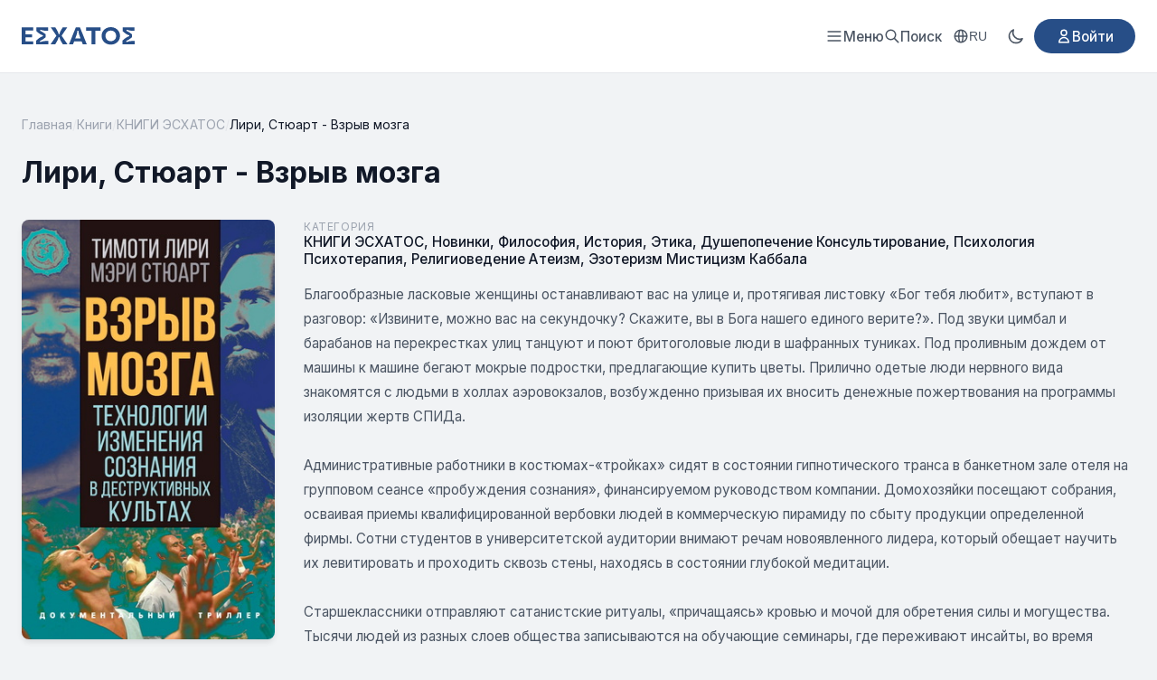

--- FILE ---
content_type: text/html; charset=utf-8
request_url: https://esxatos.com/liri-styuart-vzryv-mozga
body_size: 20185
content:
<!DOCTYPE html>
<html lang="ru" data-theme="light">
<head>
    <meta charset="utf-8">
    <meta name="viewport" content="width=device-width, initial-scale=1">
    <meta name="csrf-token" content="pg5wDkhpJsI2PqEjJS2Qma6B3l8zwhgrjWD1rLTK">

    <!-- Google tag (gtag.js) -->
    <script async src="https://www.googletagmanager.com/gtag/js?id=G-BNSJFFWH22"></script>
    <script>
        window.dataLayer = window.dataLayer || [];
        function gtag(){dataLayer.push(arguments);}
        gtag('js', new Date());
        gtag('config', 'G-BNSJFFWH22');
    </script>

    <title>Тимоти Лири, Мэри Стюарт - Взрыв мозга. Технологии изменения сознания в деструктивных культах - Esxatos</title>
    <meta name="description" content="Благообразные ласковые женщины останавливают вас на улице и, протягивая листовку «Бог тебя любит», вступают в разговор: «Извините, можно вас на секундочку? Скажите, вы в Бога нашего единого верите?». Под звуки цимбал и барабанов на перекрестках улиц танцуют и поют бритоголовые люди в шафранных туниках.">

                    <meta name="keywords" content="Тимоти Лири, Мэри Стюарт, Взрыв мозга, технологии изменения сознания в деструктивных культах">
        <meta property="og:title" content="Тимоти Лири, Мэри Стюарт - Взрыв мозга. Технологии изменения сознания в деструктивных культах">
    <meta property="og:description" content="Благообразные ласковые женщины останавливают вас на улице и, протягивая листовку «Бог тебя любит», вступают в разговор: «Извините, можно вас на секундочку? Скажите, вы в Бога нашего единого верите?». Под звуки цимбал и барабанов на перекрестках улиц танцуют и поют бритоголовые люди в шафранных туниках.">
            <meta property="og:image" content="https://esxatos.com/storage/uploads/8pict/liri-timoti-vzryv-mozga-izmenenie-soznaniya-destruktivnye-kulty-2022.jpg">
        <meta property="og:type" content="book">
    <meta property="og:url" content="https://esxatos.com/liri-styuart-vzryv-mozga">
        <link rel="canonical" href="https://esxatos.com/liri-styuart-vzryv-mozga">

    
    <meta property="og:locale" content="ru_RU">
    <meta property="og:site_name" content="ESXATOS">

    
    <meta name="twitter:card" content="summary_large_image">
    <meta name="twitter:site" content="@esxatos">
    <meta name="twitter:title" content="Тимоти Лири, Мэри Стюарт - Взрыв мозга. Технологии изменения сознания в деструктивных культах">
<meta name="twitter:description" content="Благообразные ласковые женщины останавливают вас на улице и, протягивая листовку «Бог тебя любит», вступают в разговор: «Извините, можно вас на секундочку? Скажите, вы в Бога нашего единого верите?». Под звуки цимбал и барабанов на перекрестках улиц танцуют и поют бритоголовые люди в шафранных туниках.">
<meta name="twitter:image" content="https://esxatos.com/storage/uploads/8pict/liri-timoti-vzryv-mozga-izmenenie-soznaniya-destruktivnye-kulty-2022.jpg">

    
    <script type="application/ld+json">
{
    "@context": "https://schema.org",
    "@type": "Book",
    "name": "Лири, Стюарт - Взрыв мозга",
    "description": "\r\n\t\r\n\t\tБлагообразные ласковые женщины останавливают вас на улице и, протягивая листовку «Бог тебя любит», вступают в разговор: «Извините, можно вас на секундочку? Скажите, вы в Бога нашего единого верите?». Под звуки цимбал и барабанов на перекрестках улиц танцуют и поют бритоголовые люди в шафранны...",
    "url": "https://esxatos.com/liri-styuart-vzryv-mozga",
    "inLanguage": "ru",
    "publisher": {
        "@type": "Organization",
        "name": "ESXATOS"
    },
    "datePublished": "2025-06-18T15:34:16+00:00",
    "image": "https://esxatos.com/storage/uploads/8pict/liri-timoti-vzryv-mozga-izmenenie-soznaniya-destruktivnye-kulty-2022.jpg",
    "genre": "КНИГИ ЭСХАТОС",
    "aggregateRating": {
        "@type": "AggregateRating",
        "ratingValue": "5.0",
        "ratingCount": "2",
        "bestRating": "5",
        "worstRating": "1"
    }
}
</script>
<script type="application/ld+json">
{
    "@context": "https://schema.org",
    "@type": "BreadcrumbList",
    "itemListElement": [
        {
            "@type": "ListItem",
            "position": 1,
            "name": "Главная",
            "item": "https://esxatos.com"
        },
        {
            "@type": "ListItem",
            "position": 2,
            "name": "Книги",
            "item": "https://esxatos.com/books"
        },
        {
            "@type": "ListItem",
            "position": 3,
            "name": "КНИГИ ЭСХАТОС",
            "item": "https://esxatos.com/category/knigi-esxatos"
        },
        {
            "@type": "ListItem",
            "position": 4,
            "name": "Лири, Стюарт - Взрыв мозга",
            "item": "https://esxatos.com/liri-styuart-vzryv-mozga"
        }
    ]
}
</script>

        <link rel="canonical" href="https://esxatos.com/liri-styuart-vzryv-mozga">

    <link rel="icon" href="https://esxatos.com/favicon.ico" type="image/x-icon">
    <link rel="shortcut icon" href="https://esxatos.com/favicon.ico" type="image/x-icon">

    <link rel="preconnect" href="https://fonts.googleapis.com">
    <link rel="preconnect" href="https://fonts.gstatic.com" crossorigin>
    <link href="https://fonts.googleapis.com/css2?family=Inter:wght@400;500;600;700&display=swap" rel="stylesheet">

    <script>
        // Apply theme before page renders to prevent flash
        (function() {
            const theme = localStorage.getItem('theme') ||
                (window.matchMedia('(prefers-color-scheme: dark)').matches ? 'dark' : 'light');
            document.documentElement.setAttribute('data-theme', theme);
        })();
    </script>

    <style>
        /* Light theme (default) */
        :root, [data-theme="light"] {
            --primary: #274E87;
            --primary-hover: #1e3d6b;
            --primary-dark: #1e3d6b;
            --text-main: #111827;
            --text-secondary: #4b5563;
            --text-muted: #9ca3af;
            --bg-body: #f1f3f5;
            --bg-secondary: #f3f4f6;
            --bg-card: #ffffff;
            --bg-header: #ffffff;
            --border: #e5e7eb;
            --shadow: rgba(0,0,0,0.1);
            --logo-color: #274E87;
        }

        /* Dark theme */
        [data-theme="dark"] {
            --primary: #5a8fd4;
            --primary-hover: #7ba8e0;
            --primary-dark: #4a7fc4;
            --text-main: #f3f4f6;
            --text-secondary: #d1d5db;
            --text-muted: #6b7280;
            --bg-body: #111827;
            --bg-secondary: #1f2937;
            --bg-card: #1f2937;
            --bg-header: #1f2937;
            --border: #374151;
            --shadow: rgba(0,0,0,0.3);
            --logo-color: #60a5fa;
        }

        * {
            margin: 0;
            padding: 0;
            box-sizing: border-box;
        }

        body {
            font-family: 'Inter', sans-serif;
            background-color: var(--bg-body);
            color: var(--text-main);
            min-height: 100vh;
            display: flex;
            flex-direction: column;
        }

        .container {
            max-width: 1280px;
            margin: 0 auto;
            padding: 0 1.5rem;
        }

        a { text-decoration: none; cursor: pointer; }
        .flex { display: flex; }
        .items-center { align-items: center; }
        .justify-between { justify-content: space-between; }
        .gap-4 { gap: 1rem; }

        /* HEADER */
        .header {
            background: var(--bg-header);
            border-bottom: 1px solid var(--border);
            padding: 1.25rem 0;
            position: sticky;
            top: 0;
            z-index: 100;
            transition: transform 0.3s ease;
        }

        .header.header-hidden {
            transform: translateY(-100%);
        }

        .logo {
            display: flex;
            align-items: center;
            color: var(--logo-color);
        }

        .logo:hover {
            color: var(--primary);
        }

        .logo svg {
            height: 20px;
            width: auto;
        }

        /* Menu Trigger Button */
        .menu-trigger {
            display: flex;
            align-items: center;
            gap: 0.5rem;
            color: var(--text-secondary);
            font-size: 0.95rem;
            font-weight: 500;
            cursor: pointer;
            background: none;
            border: none;
            font-family: 'Inter', sans-serif;
        }

        .menu-trigger:hover {
            color: var(--primary);
        }

        /* Fullscreen Menu Overlay */
        .fullscreen-menu {
            display: none;
            position: fixed;
            top: 0;
            left: 0;
            right: 0;
            bottom: 0;
            background: var(--bg-card);
            z-index: 1000;
            overflow-y: auto;
        }

        .fullscreen-menu.active {
            display: block;
        }

        .fullscreen-menu-header {
            display: flex;
            justify-content: space-between;
            align-items: center;
            padding: 1.25rem 1.5rem;
            border-bottom: 1px solid var(--border);
        }

        .fullscreen-menu-close {
            display: flex;
            align-items: center;
            justify-content: center;
            width: 40px;
            height: 40px;
            border: none;
            background: transparent;
            color: var(--text-secondary);
            cursor: pointer;
            border-radius: 8px;
        }

        .fullscreen-menu-close:hover {
            background: var(--border);
            color: var(--text-main);
        }

        .fullscreen-menu-content {
            max-width: 800px;
            margin: 0 auto;
            padding: 2rem 1.5rem;
        }

        .fullscreen-menu-grid {
            display: grid;
            grid-template-columns: repeat(2, 1fr);
            gap: 3rem;
        }

        @media (max-width: 600px) {
            .fullscreen-menu-grid {
                grid-template-columns: 1fr;
                gap: 2rem;
            }
        }

        .fullscreen-menu-section h3 {
            font-size: 0.8rem;
            font-weight: 600;
            text-transform: uppercase;
            letter-spacing: 0.05em;
            color: var(--text-muted);
            margin-bottom: 1rem;
        }

        .fullscreen-menu-links {
            display: flex;
            flex-direction: column;
            gap: 0.25rem;
        }

        .fullscreen-menu-links a {
            display: block;
            padding: 0.75rem 1rem;
            color: var(--text-main);
            font-size: 1.1rem;
            font-weight: 500;
            border-radius: 8px;
            transition: all 0.15s;
        }

        .fullscreen-menu-links a:hover {
            background: var(--bg-secondary);
            color: var(--primary);
        }

        .fullscreen-menu-footer {
            max-width: 800px;
            margin: 0 auto;
            padding: 2rem 1.5rem;
            border-top: 1px solid var(--border);
            display: flex;
            flex-wrap: wrap;
            gap: 1.5rem;
            align-items: center;
        }

        .fullscreen-menu-footer .mobile-menu-row {
            display: flex;
            align-items: center;
            gap: 0.75rem;
        }

        .fullscreen-menu-footer .mobile-menu-row-label {
            color: var(--text-secondary);
            font-size: 0.9rem;
        }

        .fullscreen-menu-footer .btn-login {
            margin-left: auto;
        }

        .header-actions {
            display: flex;
            align-items: center;
            gap: 1.5rem;
        }

        .search-trigger {
            display: flex;
            align-items: center;
            gap: 0.5rem;
            color: var(--text-secondary);
            font-size: 0.95rem;
            font-weight: 500;
            cursor: pointer;
        }

        .search-trigger:hover {
            color: var(--primary);
        }

        /* Theme Toggle */
        .theme-toggle {
            display: flex;
            align-items: center;
            justify-content: center;
            width: 40px;
            height: 40px;
            border: none;
            background: transparent;
            color: var(--text-secondary);
            cursor: pointer;
            border-radius: 8px;
            transition: all 0.2s;
        }

        .theme-toggle:hover {
            background: var(--border);
            color: var(--text-main);
        }

        .theme-toggle .icon-sun,
        .theme-toggle .icon-moon {
            width: 20px;
            height: 20px;
        }

        [data-theme="light"] .theme-toggle .icon-sun { display: none; }
        [data-theme="light"] .theme-toggle .icon-moon { display: block; }
        [data-theme="dark"] .theme-toggle .icon-sun { display: block; }
        [data-theme="dark"] .theme-toggle .icon-moon { display: none; }

        .btn-login {
            background-color: var(--primary);
            color: white;
            padding: 0.6rem 1.5rem;
            border-radius: 9999px;
            font-weight: 500;
            font-size: 0.95rem;
            display: inline-flex;
            align-items: center;
            gap: 0.5rem;
        }

        .btn-login:hover {
            background-color: var(--primary-dark);
        }

        /* MAIN CONTENT */
        .main {
            flex: 1;
            padding: 3rem 0;
        }

        /* FOOTER */
        .footer {
            background: var(--bg-header);
            padding: 4rem 0 2rem;
            border-top: 1px solid var(--border);
            font-size: 0.875rem;
            color: var(--text-secondary);
        }

        .footer-grid {
            display: grid;
            grid-template-columns: 2fr 1fr;
            gap: 4rem;
            margin-bottom: 3rem;
        }

        .footer-logo {
            font-weight: 800;
            font-size: 1.25rem;
            color: var(--logo-color);
            margin-bottom: 1rem;
            display: block;
            text-transform: uppercase;
        }

        .footer-desc {
            color: var(--text-secondary);
            line-height: 1.7;
            max-width: 600px;
        }

        .footer-links-grid {
            display: grid;
            grid-template-columns: 1fr 1fr;
            gap: 2rem;
        }

        .footer-links {
            display: flex;
            flex-direction: column;
            gap: 0.75rem;
            text-align: right;
        }

        .footer-links a {
            color: var(--text-main);
            font-weight: 500;
        }

        .footer-links a:hover {
            color: var(--primary);
        }

        .footer-bottom {
            border-top: 1px solid var(--border);
            padding-top: 2rem;
            display: flex;
            justify-content: space-between;
            align-items: center;
        }

        /* Utilities */
        .text-muted { color: var(--text-secondary); }

        /* Grid */
        .grid { display: grid; gap: 1.5rem; }
        .grid-2 { grid-template-columns: repeat(2, 1fr); }
        .grid-3 { grid-template-columns: repeat(3, 1fr); }
        .grid-4 { grid-template-columns: repeat(4, 1fr); }

        @media (max-width: 1024px) {
            .grid-4 { grid-template-columns: repeat(3, 1fr); }
            .nav-links { display: none; }
        }

        @media (max-width: 768px) {
            .grid-3, .grid-4 { grid-template-columns: repeat(2, 1fr); }
            .footer-grid { grid-template-columns: 1fr; gap: 2rem; }
            .footer-links { text-align: left; }
        }

        @media (max-width: 480px) {
            .grid-2, .grid-3, .grid-4 { grid-template-columns: 1fr; }
        }

        /* Mobile header - hide all except search */
        @media (max-width: 768px) {
            .header-actions .locale-switcher,
            .header-actions .theme-toggle,
            .header-actions .btn-login {
                display: none;
            }
        }

        /* Mobile menu button - hidden on desktop, shown on mobile */
        .mobile-menu-btn {
            display: none;
            align-items: center;
            justify-content: center;
            width: 40px;
            height: 40px;
            border: none;
            background: transparent;
            color: var(--text-secondary);
            cursor: pointer;
            border-radius: 8px;
            transition: all 0.2s;
        }

        .mobile-menu-btn:hover {
            background: var(--border);
            color: var(--text-main);
        }

        /* Hide menu-trigger on mobile, show mobile-menu-btn */
        @media (max-width: 768px) {
            .menu-trigger {
                display: none;
            }
            .mobile-menu-btn {
                display: flex;
            }
        }

        /* Locale Switcher */
        .locale-switcher {
            position: relative;
        }

        .locale-btn {
            display: flex;
            align-items: center;
            gap: 0.35rem;
            padding: 0.5rem 0.75rem;
            background: transparent;
            border: none;
            color: var(--text-secondary);
            font-size: 0.85rem;
            font-weight: 500;
            cursor: pointer;
            border-radius: 8px;
            transition: all 0.2s;
        }

        .locale-btn:hover {
            background: var(--border);
            color: var(--text-main);
        }

        .locale-dropdown {
            display: none;
            position: absolute;
            top: 100%;
            right: 0;
            margin-top: 0.5rem;
            background: var(--bg-card);
            border: 1px solid var(--border);
            border-radius: 8px;
            box-shadow: 0 4px 12px var(--shadow);
            min-width: 140px;
            z-index: 100;
            overflow: hidden;
        }

        .locale-dropdown.active {
            display: block;
        }

        .locale-option {
            display: block;
            padding: 0.625rem 1rem;
            color: var(--text-main);
            font-size: 0.9rem;
            transition: background 0.15s;
        }

        .locale-option:hover {
            background: var(--bg-secondary);
        }

        .locale-option.active {
            background: var(--primary);
            color: white;
        }

        .locale-option.active:hover {
            background: var(--primary-hover);
        }

        /* YouTube-style page loading indicator */
        .page-loader {
            position: fixed;
            top: 0;
            left: 0;
            width: 0;
            height: 3px;
            background: linear-gradient(90deg, var(--primary) 0%, var(--primary-hover) 50%, var(--primary) 100%);
            z-index: 9999;
            transition: width 0.2s ease;
            box-shadow: 0 0 10px var(--primary), 0 0 5px var(--primary);
            pointer-events: none;
        }

        .page-loader.loading {
            animation: loader-pulse 1.5s ease-in-out infinite;
        }

        .page-loader.complete {
            width: 100% !important;
            opacity: 0;
            transition: width 0.2s ease, opacity 0.3s ease 0.2s;
        }

        @keyframes loader-pulse {
            0%, 100% {
                opacity: 1;
            }
            50% {
                opacity: 0.7;
            }
        }

        /* Impersonation banner */
        .impersonation-banner {
            background: linear-gradient(90deg, #d97706, #f59e0b);
            color: white;
            padding: 0.625rem 0;
            font-size: 0.875rem;
            font-weight: 500;
            z-index: 101;
        }

        .impersonation-banner .container {
            display: flex;
            align-items: center;
            justify-content: center;
            gap: 1rem;
            flex-wrap: wrap;
        }

        .impersonation-text {
            display: flex;
            align-items: center;
            gap: 0.5rem;
        }

        .impersonation-stop-btn {
            background: rgba(255, 255, 255, 0.2);
            border: 1px solid rgba(255, 255, 255, 0.4);
            color: white;
            padding: 0.35rem 0.875rem;
            border-radius: 9999px;
            font-size: 0.8rem;
            font-weight: 500;
            cursor: pointer;
            transition: all 0.2s;
        }

        .impersonation-stop-btn:hover {
            background: rgba(255, 255, 255, 0.3);
            border-color: rgba(255, 255, 255, 0.6);
        }

        /* Global Favorites Button Styles */
        .btn-favorite-card {
            position: absolute;
            top: 8px;
            right: 8px;
            width: 36px;
            height: 36px;
            display: flex;
            align-items: center;
            justify-content: center;
            background: rgba(255,255,255,0.9);
            border: none;
            border-radius: 50%;
            cursor: pointer;
            color: var(--text-muted);
            transition: opacity 0.2s ease, transform 0.2s ease, background 0.2s ease, color 0.2s ease, visibility 0s linear 0.2s;
            z-index: 10;
            opacity: 0;
            visibility: hidden;
            pointer-events: none;
            box-shadow: 0 2px 8px rgba(0,0,0,0.15);
        }
        /* CSS hover - show on card hover */
        .book-card-modern:hover .btn-favorite-card,
        .book-card:hover .btn-favorite-card { 
            opacity: 1; 
            visibility: visible;
            pointer-events: auto; 
            transition-delay: 0s;
        }
        .btn-favorite-card.is-visible { opacity: 1; visibility: visible; pointer-events: auto; transition-delay: 0s; }
        .btn-favorite-card:hover { background: white; color: #ef4444; transform: scale(1.1); }
        .btn-favorite-card.is-favorited { opacity: 1; visibility: visible; pointer-events: auto; color: #ef4444; transition-delay: 0s; }
        .btn-favorite-card.is-favorited .heart-icon { fill: #ef4444; }
        .btn-favorite-card.is-loading { pointer-events: none; opacity: 0.7; }
        [data-theme="dark"] .btn-favorite-card { background: rgba(30,30,30,0.9); }
        [data-theme="dark"] .btn-favorite-card:hover { background: rgba(40,40,40,1); }
    </style>

    <style>
    .breadcrumb { display: flex; align-items: center; flex-wrap: wrap; gap: 0.5rem; font-size: 0.875rem; color: var(--text-muted); margin-bottom: 1.5rem; }
    .breadcrumb a { color: var(--text-muted); }
    .breadcrumb a:hover { color: var(--primary); }
    .breadcrumb-separator { color: var(--border); }
    .breadcrumb-current { color: var(--text-main); }
    .book-author-name { font-size: 1rem; color: var(--text-muted); margin-bottom: 0.5rem; }
    .book-title-row { display: flex; align-items: flex-start; gap: 1rem; margin-bottom: 2rem; }
    .book-title { font-size: 2rem; font-weight: 700; color: var(--text-main); line-height: 1.3; margin-bottom: 0; }
    .btn-edit-book { display: inline-flex; align-items: center; justify-content: center; width: 36px; height: 36px; background: var(--bg-secondary); border: 1px solid var(--border); border-radius: 8px; color: var(--text-muted); transition: all 0.2s; flex-shrink: 0; margin-top: 0.25rem; }
    .btn-edit-book:hover { background: var(--primary); border-color: var(--primary); color: white; }
    .badge-unpublished { display: inline-flex; align-items: center; padding: 0.35rem 0.75rem; background: linear-gradient(135deg, #f59e0b, #d97706); color: white; font-size: 0.75rem; font-weight: 600; border-radius: 6px; text-transform: uppercase; letter-spacing: 0.05em; flex-shrink: 0; margin-top: 0.35rem; }
    .book-layout { display: grid; grid-template-columns: 280px 1fr; gap: 2rem; margin-bottom: 3rem; }
    .book-cover-column { position: sticky; top: 2rem; align-self: start; }
    .book-cover-wrapper { border-radius: 8px; overflow: hidden; box-shadow: 0 4px 6px -1px var(--shadow); }
    .book-cover { width: 100%; height: auto; display: block; }
    .book-cover-placeholder { aspect-ratio: 2/3; background: var(--border); display: flex; align-items: center; justify-content: center; color: var(--text-muted); }
    .download-section { display: flex; flex-direction: column; gap: 0.5rem; margin-top: 1rem; }
    .download-section-title { font-size: 0.75rem; color: var(--text-muted); text-transform: uppercase; letter-spacing: 0.05em; margin-bottom: 0.25rem; display: flex; align-items: center; gap: 0.5rem; }
    .download-section-club { margin-top: 1.25rem; padding-top: 1rem; border-top: 1px dashed var(--border); }
    .download-section-aide { margin-top: 1.25rem; padding-top: 1rem; border-top: 1px dashed var(--border); }
    .download-section-target { margin-top: 1.25rem; padding-top: 1rem; border-top: 1px dashed var(--border); }
    .download-section-targeted { margin-top: 1.25rem; padding-top: 1rem; border-top: 1px dashed var(--border); }
    .target-program-info { padding: 0.75rem; background: linear-gradient(135deg, rgba(245, 158, 11, 0.1), rgba(217, 119, 6, 0.1)); border-radius: 8px; color: #b45309; font-size: 0.85rem; border: 1px solid rgba(245, 158, 11, 0.3); }
    .targeted-info { padding: 0.75rem; background: linear-gradient(135deg, rgba(39, 78, 135, 0.1), rgba(39, 78, 135, 0.15)); border-radius: 8px; color: var(--text-secondary); font-size: 0.85rem; border: 1px solid rgba(39, 78, 135, 0.3); margin-bottom: 0.75rem; }
    .targeted-cost { display: flex; align-items: center; gap: 0.5rem; margin-bottom: 0.75rem; font-size: 0.9rem; }
    .targeted-cost-label { color: var(--text-muted); }
    .targeted-cost-value { font-weight: 600; color: var(--primary); }
    .btn-request-targeted { display: inline-flex; align-items: center; justify-content: center; gap: 0.5rem; width: 100%; padding: 0.75rem 1rem; background: var(--primary); color: white; border: none; border-radius: 8px; font-weight: 600; font-size: 0.85rem; cursor: pointer; transition: all 0.2s; text-decoration: none; }
    .btn-request-targeted:hover { background: var(--primary-hover); color: white; transform: translateY(-1px); box-shadow: 0 4px 12px rgba(39, 78, 135, 0.3); }
    .btn-download { display: inline-flex; align-items: center; justify-content: center; gap: 0.5rem; background: var(--primary); color: white; padding: 0.6rem 0.875rem; border-radius: 8px; font-weight: 600; font-size: 0.8rem; transition: background 0.2s; text-align: left; }
    .btn-download:hover { background: var(--primary-hover); color: white; }
    .btn-download-club { background: var(--primary); }
    .btn-download-club:hover { background: var(--primary-hover); color: white; }
    .btn-download-aide { background: #dc2626; }
    .btn-download-aide:hover { background: #b91c1c; color: white; }
    .download-locked { display: flex; align-items: center; gap: 0.5rem; padding: 0.75rem; background: var(--bg-secondary); border-radius: 8px; color: var(--text-muted); font-size: 0.8rem; border: 1px dashed var(--border); }
    .target-program-badge { background: linear-gradient(135deg, #f59e0b, #d97706); color: white; font-size: 0.65rem; padding: 0.15rem 0.4rem; border-radius: 4px; font-weight: 600; text-transform: none; letter-spacing: 0; }
    .file-info-link { display: inline-flex; align-items: center; gap: 0.4rem; color: var(--primary); font-size: 0.8rem; margin-top: 0.5rem; transition: color 0.2s; }
    .file-info-link:hover { color: var(--primary-hover); text-decoration: underline; }
    /* Favorite Button */
    .favorite-section { margin-top: 1.25rem; padding-top: 1rem; border-top: 1px dashed var(--border); }
    .btn-favorite { display: flex; align-items: center; justify-content: center; gap: 0.5rem; width: 100%; padding: 0.75rem 1rem; background: var(--bg-secondary); border: 1px solid var(--border); border-radius: 8px; color: var(--text-secondary); font-weight: 500; font-size: 0.875rem; cursor: pointer; transition: all 0.2s; text-decoration: none; }
    .btn-favorite:hover { border-color: #ef4444; color: #ef4444; }
    .btn-favorite.favorited { background: linear-gradient(135deg, rgba(239, 68, 68, 0.1), rgba(239, 68, 68, 0.15)); border-color: #ef4444; color: #ef4444; }
    .btn-favorite.favorited svg { fill: #ef4444; }
    .btn-favorite:disabled { opacity: 0.6; cursor: not-allowed; }
    .book-content-column { min-width: 0; }
    .book-category-row { display: flex; flex-direction: column; gap: 0.25rem; margin-bottom: 1rem; }
    .book-series-row { display: flex; flex-direction: column; gap: 0.25rem; margin-bottom: 1.5rem; padding-bottom: 1rem; border-bottom: 1px solid var(--border); }
    .series-link { display: inline-flex; align-items: center; gap: 0.5rem; color: var(--primary); font-weight: 500; font-size: 0.95rem; padding: 0.5rem 0.75rem; background: rgba(39, 78, 135, 0.08); border-radius: 8px; transition: all 0.2s; }
    .series-link:hover { background: rgba(39, 78, 135, 0.15); color: var(--primary-hover); }
    .series-link svg { flex-shrink: 0; }
    .series-count { color: var(--text-muted); font-weight: 400; font-size: 0.85rem; }
    [data-theme="dark"] .series-link { background: rgba(90, 143, 212, 0.12); }
    [data-theme="dark"] .series-link:hover { background: rgba(90, 143, 212, 0.2); }
    .book-meta-row { display: flex; flex-wrap: wrap; gap: 2rem; margin-top: 2rem; padding-top: 1.5rem; border-top: 1px solid var(--border); }
    .meta-item { display: flex; flex-direction: column; gap: 0.25rem; }
    .meta-label { font-size: 0.75rem; color: var(--text-muted); text-transform: uppercase; letter-spacing: 0.05em; }
    .meta-value { font-size: 0.95rem; color: var(--text-main); font-weight: 500; }
    .category-link { color: var(--text-main); transition: color 0.2s; }
    .category-link:hover { color: var(--primary); }
    .book-description-column { min-width: 0; }
    .book-description { color: var(--text-secondary); line-height: 1.8; font-size: 0.95rem; }
    .book-description p { margin-bottom: 1rem; }
    .book-description p:last-child { margin-bottom: 0; }
    .book-description ul, .book-description ol { padding-left: 1.5rem; }
    .book-description li { margin-bottom: 0.25rem; }
    .book-description img { max-width: 100%; height: auto; border-radius: 6px; margin: 0.5rem 0; }
    .book-description img[data-align="float-right"] { float: right; margin: 0 0 1rem 1.5rem; }
    .book-description img[data-align="float-left"] { float: left; margin: 0 1.5rem 1rem 0; }
    .book-description img[style*="float: right"], .book-description img[style*="float:right"] { margin: 0 0 1rem 1.5rem; }
    .book-description img[style*="float: left"], .book-description img[style*="float:left"] { margin: 0 1.5rem 1rem 0; }
    .book-description a { color: var(--primary); }
    .book-description a:hover { text-decoration: underline; }
    /* Members Only Section */
    .members-only-section { margin-top: 1.5rem; padding: 1.25rem; background: linear-gradient(135deg, rgba(39, 78, 135, 0.08), rgba(39, 78, 135, 0.12)); border: 1px solid rgba(39, 78, 135, 0.2); border-radius: 12px; }
    .members-only-header { display: flex; align-items: center; gap: 0.5rem; font-size: 0.85rem; font-weight: 600; color: var(--primary); margin-bottom: 0.75rem; text-transform: uppercase; letter-spacing: 0.03em; }
    .members-only-header svg { flex-shrink: 0; }
    .members-only-content { color: var(--text-secondary); line-height: 1.7; font-size: 0.95rem; }
    .members-only-content p { margin-bottom: 0.75rem; }
    .members-only-content p:last-child { margin-bottom: 0; }
    .members-only-content a { color: var(--primary); }
    .members-only-content a:hover { text-decoration: underline; }
    [data-theme="dark"] .members-only-section { background: linear-gradient(135deg, rgba(90, 143, 212, 0.1), rgba(90, 143, 212, 0.15)); border-color: rgba(90, 143, 212, 0.25); }
    .related-section { margin-top: 3rem; padding-top: 3rem; border-top: 1px solid var(--border); }
    .section-title { font-size: 1.5rem; font-weight: 700; color: var(--text-main); }
    .see-all-link { color: var(--text-secondary); font-weight: 500; font-size: 0.95rem; display: flex; align-items: center; gap: 4px; }
    .see-all-link:hover { color: var(--primary); }
    .related-grid { display: grid; grid-template-columns: repeat(5, 1fr); gap: 1.5rem; }
    .text-muted { color: var(--text-muted); }
    @media (max-width: 1024px) { .book-layout { grid-template-columns: 240px 1fr; gap: 1.5rem; } .related-grid { grid-template-columns: repeat(3, 1fr); } }
    @media (max-width: 768px) { .book-title { font-size: 1.5rem; } .book-layout { grid-template-columns: 1fr; } .book-cover-column { position: static; max-width: 200px; margin: 0 auto; } .book-meta-row { justify-content: center; text-align: center; } .meta-item { align-items: center; } .related-grid { grid-template-columns: repeat(2, 1fr); } }
    @media (max-width: 480px) { .book-meta-row { gap: 1rem; } .related-grid { grid-template-columns: 1fr; max-width: 280px; margin: 0 auto; } }

    /* Rating Section */
    .rating-section { margin-top: 2rem; padding-top: 1.5rem; border-top: 1px solid var(--border); }
    .rating-widget { display: flex; align-items: center; gap: 1rem; flex-wrap: wrap; }
    .rating-label { font-size: 0.9rem; color: var(--text-muted); }
    .star-rating { display: flex; gap: 2px; }
    .star-btn { background: none; border: none; cursor: pointer; padding: 2px; transition: all 0.15s; border-radius: 4px; line-height: 1; }
    .star-btn:hover { transform: scale(1.15); }
    .star-btn polygon { stroke: #6b7280; stroke-width: 2; transition: all 0.15s; }
    .star-btn.active polygon { stroke: #fbbf24; stroke-width: 1; }
    .star-btn:hover polygon { stroke: #fbbf24; stroke-width: 1; }
    .star-btn:focus { outline: none; }
    .rating-info { font-size: 0.9rem; color: var(--text-muted); }
    .rating-value { font-weight: 600; color: var(--text-main); }
    .rating-message { font-size: 0.85rem; }
    .rating-message.success { color: #10b981; }
    .rating-message.error { color: #ef4444; }

    /* Comments Section */
    .comments-section { margin-top: 3rem; padding-top: 3rem; border-top: 1px solid var(--border); }
    .comments-count { font-weight: 400; color: var(--text-muted); font-size: 1rem; }

    /* Comment Form */
    .comment-form-wrapper { margin-bottom: 2rem; }
    .comment-form { background: var(--bg-secondary); border: 1px solid var(--border); border-radius: 12px; padding: 1.5rem; }
    .form-group { margin-bottom: 1rem; }
    .form-group label { display: block; font-size: 0.875rem; font-weight: 500; color: var(--text-main); margin-bottom: 0.5rem; }
    .form-input, .form-textarea { width: 100%; padding: 0.75rem 1rem; border: 1px solid var(--border); border-radius: 8px; background: var(--bg-main); color: var(--text-main); font-size: 0.95rem; transition: border-color 0.2s, box-shadow 0.2s; }
    .form-input:focus, .form-textarea:focus { outline: none; border-color: var(--primary); box-shadow: 0 0 0 3px rgba(59, 130, 246, 0.1); }
    .form-textarea { resize: vertical; min-height: 100px; font-family: inherit; }
    .form-error { color: #dc2626; font-size: 0.85rem; margin-top: 0.5rem; }
    .form-actions { display: flex; align-items: center; gap: 1rem; flex-wrap: wrap; }
    .btn-submit { display: inline-flex; align-items: center; gap: 0.5rem; padding: 0.75rem 1.5rem; background: var(--primary); color: white; border: none; border-radius: 8px; font-size: 0.95rem; font-weight: 600; cursor: pointer; transition: background 0.2s; }
    .btn-submit:hover { background: var(--primary-hover); }
    .btn-cancel-reply { padding: 0.75rem 1.5rem; background: transparent; color: var(--text-muted); border: 1px solid var(--border); border-radius: 8px; font-size: 0.95rem; cursor: pointer; transition: all 0.2s; }
    .btn-cancel-reply:hover { background: var(--bg-secondary); color: var(--text-main); }
    .replying-to { margin-top: 1rem; padding: 0.75rem 1rem; background: rgba(59, 130, 246, 0.1); border-radius: 8px; font-size: 0.9rem; color: var(--primary); }

    /* Comments List */
    .comments-list { display: flex; flex-direction: column; gap: 1rem; }
    .no-comments { text-align: center; padding: 3rem 1rem; color: var(--text-muted); }
    .no-comments svg { margin: 0 auto 1rem; opacity: 0.5; }
    .no-comments p { font-size: 1rem; }

    /* Single Comment */
    .comment { background: var(--bg-secondary); border: 1px solid var(--border); border-radius: 12px; padding: 1.25rem; }
    .comment-reply { margin-left: calc(var(--depth) * 1.5rem); border-left: 3px solid var(--primary); margin-top: 1rem; }
    .comment-header { display: flex; align-items: center; gap: 0.75rem; margin-bottom: 0.75rem; }
    .comment-avatar { width: 40px; height: 40px; border-radius: 50%; background: var(--primary); display: flex; align-items: center; justify-content: center; flex-shrink: 0; }
    .comment-avatar.avatar-guest { background: var(--text-muted); }
    .avatar-letter { color: white; font-weight: 600; font-size: 1rem; }
    .comment-meta { display: flex; flex-direction: column; gap: 0.125rem; }
    .comment-author { font-weight: 600; color: var(--text-main); font-size: 0.95rem; }
    .comment-date { font-size: 0.8rem; color: var(--text-muted); }
    .comment-body { color: var(--text-secondary); line-height: 1.7; font-size: 0.95rem; margin-bottom: 0.75rem; }
    .comment-actions { display: flex; align-items: center; gap: 1rem; }
    .btn-reply, .btn-delete { display: inline-flex; align-items: center; gap: 0.35rem; padding: 0.35rem 0.75rem; background: transparent; border: 1px solid var(--border); border-radius: 6px; font-size: 0.8rem; color: var(--text-muted); cursor: pointer; transition: all 0.2s; }
    .btn-reply:hover { background: var(--bg-main); color: var(--primary); border-color: var(--primary); }
    .btn-delete:hover { background: rgba(220, 38, 38, 0.1); color: #dc2626; border-color: #dc2626; }
    .comment-replies { margin-top: 1rem; display: flex; flex-direction: column; gap: 0.75rem; }
    .inline { display: inline; }

    @media (max-width: 768px) {
        .comment-reply { margin-left: calc(var(--depth) * 0.75rem); }
        .comment { padding: 1rem; }
    }

    /* Targeted Book Modal */
    .targeted-modal { padding: 0; border: none; border-radius: 16px; box-shadow: 0 25px 50px -12px rgba(0, 0, 0, 0.35); max-width: 450px; width: 90vw; position: fixed; top: 50%; left: 50%; transform: translate(-50%, -50%); margin: 0; background: var(--bg-card); }
    .targeted-modal::backdrop { background: rgba(0, 0, 0, 0.6); backdrop-filter: blur(4px); }
    .targeted-modal-header { display: flex; align-items: center; justify-content: space-between; padding: 1.25rem 1.5rem; border-bottom: 1px solid var(--border); background: linear-gradient(135deg, rgba(39, 78, 135, 0.1), rgba(39, 78, 135, 0.15)); }
    .targeted-modal-header h3 { margin: 0; font-size: 1.1rem; color: var(--text-main); display: flex; align-items: center; gap: 0.5rem; }
    .targeted-modal-close { display: flex; align-items: center; justify-content: center; width: 32px; height: 32px; border: none; background: transparent; color: var(--text-secondary); cursor: pointer; border-radius: 8px; transition: all 0.2s; }
    .targeted-modal-close:hover { background: var(--bg-secondary); color: var(--text-main); }
    .targeted-modal-body { padding: 1.5rem; }
    .targeted-modal-book-info { padding: 0.875rem; background: var(--bg-secondary); border-radius: 8px; margin-bottom: 1.25rem; font-size: 0.95rem; color: var(--text-main); }
    .targeted-modal-points-info { background: var(--bg-main); border: 1px solid var(--border); border-radius: 10px; padding: 1rem; margin-bottom: 1.25rem; }
    .points-row { display: flex; justify-content: space-between; align-items: center; padding: 0.5rem 0; }
    .points-row:not(:last-child) { border-bottom: 1px dashed var(--border); }
    .points-row-result { margin-top: 0.25rem; padding-top: 0.75rem !important; }
    .points-label { color: var(--text-secondary); font-size: 0.9rem; }
    .points-value { font-weight: 600; font-size: 0.95rem; color: var(--text-main); }
    .points-cost { color: #dc2626; }
    .points-row-result .points-value { font-size: 1.1rem; }
    .targeted-modal-warning { display: flex; align-items: flex-start; gap: 0.75rem; padding: 1rem; background: linear-gradient(135deg, rgba(245, 158, 11, 0.1), rgba(217, 119, 6, 0.1)); border: 1px solid rgba(245, 158, 11, 0.3); border-radius: 10px; margin-bottom: 1rem; color: #b45309; font-size: 0.875rem; line-height: 1.5; }
    .targeted-modal-warning svg { flex-shrink: 0; margin-top: 0.125rem; }
    .targeted-modal-error { background: linear-gradient(135deg, rgba(220, 38, 38, 0.1), rgba(185, 28, 28, 0.1)); border-color: rgba(220, 38, 38, 0.3); color: #b91c1c; }
    .targeted-modal-notice { display: flex; align-items: flex-start; gap: 0.75rem; padding: 0.875rem; background: var(--bg-secondary); border-radius: 8px; color: var(--text-secondary); font-size: 0.8rem; line-height: 1.5; }
    .targeted-modal-notice svg { flex-shrink: 0; margin-top: 0.125rem; color: var(--text-muted); }
    .targeted-modal-message { padding: 1rem; border-radius: 8px; margin-top: 1rem; font-size: 0.9rem; line-height: 1.5; }
    .targeted-modal-message.success { background: #d1fae5; color: #065f46; border: 1px solid #a7f3d0; }
    .targeted-modal-message.error { background: #fee2e2; color: #991b1b; border: 1px solid #fecaca; }
    .targeted-modal-footer { display: flex; justify-content: flex-end; gap: 0.75rem; padding: 1rem 1.5rem; border-top: 1px solid var(--border); background: var(--bg-secondary); }
    .btn-modal-cancel { padding: 0.625rem 1.25rem; background: transparent; border: 1px solid var(--border); border-radius: 8px; color: var(--text-secondary); font-size: 0.875rem; cursor: pointer; transition: all 0.2s; }
    .btn-modal-cancel:hover { background: var(--bg-main); color: var(--text-main); border-color: var(--text-muted); }
    .btn-modal-confirm { display: inline-flex; align-items: center; gap: 0.5rem; padding: 0.625rem 1.25rem; background: var(--primary); color: white; border: none; border-radius: 8px; font-size: 0.875rem; font-weight: 600; cursor: pointer; transition: all 0.2s; }
    .btn-modal-confirm:hover { background: var(--primary-hover); }
    .btn-modal-confirm:disabled { opacity: 0.6; cursor: not-allowed; }
</style>
</head>
<body>
    <!-- YouTube-style page loader -->
    <div class="page-loader" id="pageLoader"></div>

    
    <header class="header">
        <div class="container flex items-center justify-between">
            <!-- Logo -->
            <a href="https://esxatos.com" class="logo">
                <svg width="113" height="18" viewBox="0 0 113 18" fill="none" xmlns="http://www.w3.org/2000/svg">
                    <path d="M-2.38419e-07 0.312H11.328V3.288H3.72V7.104H10.416V10.032H3.72V14.112H11.544V17.112H-2.38419e-07V0.312ZM14.4536 13.368C15.7976 12.088 16.9736 11.12 17.9816 10.464C19.0056 9.792 20.0456 9.312 21.1016 9.024V8.184C20.1256 7.928 19.1416 7.488 18.1496 6.864C17.1736 6.24 16.0136 5.328 14.6696 4.128V0.312H26.3096V3.624C24.2616 3.64 22.7416 3.576 21.7496 3.432C20.7576 3.272 19.7336 2.96 18.6776 2.496L18.2216 3.576C19.2776 4.072 20.1656 4.552 20.8856 5.016C21.6216 5.464 22.5896 6.168 23.7896 7.128V10.08C22.4776 11.136 21.4456 11.912 20.6936 12.408C19.9416 12.888 19.0616 13.36 18.0536 13.824L18.5336 14.904C19.2696 14.568 19.9576 14.328 20.5976 14.184C21.2536 14.024 22.0216 13.912 22.9016 13.848C23.7816 13.784 24.9896 13.76 26.5256 13.776V17.112H14.4536V13.368ZM34.4691 8.52L28.9011 0.312H33.3891C34.5571 2.152 35.3491 3.512 35.7651 4.392C36.1971 5.272 36.4531 6.096 36.5331 6.864H37.5651C37.6451 6.096 37.8931 5.272 38.3091 4.392C38.7411 3.496 39.5411 2.136 40.7091 0.312H45.1731L39.6051 8.52L45.4611 17.112H40.8771C39.7091 15.304 38.8931 13.92 38.4291 12.96C37.9811 11.984 37.7011 11.072 37.5891 10.224H36.5091C36.3971 11.072 36.1091 11.984 35.6451 12.96C35.1971 13.92 34.3891 15.304 33.2211 17.112H28.6131L34.4691 8.52ZM46.9155 17.112L53.6835 0.312H57.8355L64.6035 17.112H60.6195L59.4675 14.184H52.0515L50.9235 17.112H46.9155ZM58.4355 11.256C57.6035 9.16 57.0595 7.64 56.8035 6.696C56.5475 5.736 56.3875 4.68 56.3235 3.528H55.2195C55.1555 4.68 54.9955 5.736 54.7395 6.696C54.4835 7.64 53.9395 9.16 53.1075 11.256H58.4355ZM69.2591 3.672H64.0031V0.312H78.2591V3.672H73.0031V17.112H69.2591V3.672ZM88.4173 17.424C86.7053 17.424 85.1453 17.048 83.7373 16.296C82.3453 15.528 81.2493 14.48 80.4493 13.152C79.6653 11.824 79.2733 10.344 79.2733 8.712C79.2733 7.08 79.6653 5.6 80.4493 4.272C81.2493 2.944 82.3453 1.904 83.7373 1.152C85.1453 0.384 86.7053 0 88.4173 0C90.1293 0 91.6813 0.384 93.0733 1.152C94.4813 1.904 95.5853 2.944 96.3853 4.272C97.1853 5.6 97.5853 7.08 97.5853 8.712C97.5853 10.344 97.1853 11.824 96.3853 13.152C95.5853 14.48 94.4813 15.528 93.0733 16.296C91.6813 17.048 90.1293 17.424 88.4173 17.424ZM88.4173 13.992C89.4413 13.992 90.3533 13.768 91.1533 13.32C91.9693 12.872 92.6013 12.248 93.0493 11.448C93.4973 10.648 93.7213 9.736 93.7213 8.712C93.7213 7.688 93.4973 6.776 93.0493 5.976C92.6013 5.176 91.9693 4.552 91.1533 4.104C90.3533 3.656 89.4413 3.432 88.4173 3.432C87.3933 3.432 86.4733 3.656 85.6573 4.104C84.8573 4.552 84.2333 5.176 83.7853 5.976C83.3373 6.776 83.1133 7.688 83.1133 8.712C83.1133 9.736 83.3373 10.648 83.7853 11.448C84.2333 12.248 84.8573 12.872 85.6573 13.32C86.4733 13.768 87.3933 13.992 88.4173 13.992ZM100.071 13.368C101.415 12.088 102.591 11.12 103.599 10.464C104.623 9.792 105.663 9.312 106.719 9.024V8.184C105.743 7.928 104.759 7.488 103.767 6.864C102.791 6.24 101.631 5.328 100.287 4.128V0.312H111.927V3.624C109.879 3.64 108.359 3.576 107.367 3.432C106.375 3.272 105.351 2.96 104.295 2.496L103.839 3.576C104.895 4.072 105.783 4.552 106.503 5.016C107.239 5.464 108.207 6.168 109.407 7.128V10.08C108.095 11.136 107.063 11.912 106.311 12.408C105.559 12.888 104.679 13.36 103.671 13.824L104.151 14.904C104.887 14.568 105.575 14.328 106.215 14.184C106.871 14.024 107.639 13.912 108.519 13.848C109.399 13.784 110.607 13.76 112.143 13.776V17.112H100.071V13.368Z" fill="currentColor"/>
                </svg>
            </a>

            <!-- Right Actions -->
            <div class="header-actions">
                <!-- Menu Button -->
                <button type="button" class="menu-trigger" id="menuTrigger">
                    <svg width="20" height="20" fill="none" stroke="currentColor" viewBox="0 0 24 24">
                        <path stroke-linecap="round" stroke-linejoin="round" stroke-width="2" d="M4 6h16M4 12h16M4 18h16"/>
                    </svg>
                    Меню
                </button>

                <a href="https://esxatos.com/search" class="search-trigger">
                    <svg width="18" height="18" fill="none" stroke="currentColor" viewBox="0 0 24 24">
                        <path stroke-linecap="round" stroke-linejoin="round" stroke-width="2" d="M21 21l-6-6m2-5a7 7 0 11-14 0 7 7 0 0114 0z"></path>
                    </svg>
                    Поиск
                </a>

                <!-- Language Switcher -->
                <div class="locale-switcher">
                    <button type="button" class="locale-btn" id="localeToggle">
                        <svg width="18" height="18" fill="none" stroke="currentColor" viewBox="0 0 24 24">
                            <path stroke-linecap="round" stroke-linejoin="round" stroke-width="2" d="M21 12a9 9 0 01-9 9m9-9a9 9 0 00-9-9m9 9H3m9 9a9 9 0 01-9-9m9 9c1.657 0 3-4.03 3-9s-1.343-9-3-9m0 18c-1.657 0-3-4.03-3-9s1.343-9 3-9m-9 9a9 9 0 019-9"/>
                        </svg>
                        <span>RU</span>
                    </button>
                    <div class="locale-dropdown" id="localeDropdown">
                                                    <a href="https://esxatos.com/locale/ru" class="locale-option active">
                                Русский
                            </a>
                                                    <a href="https://esxatos.com/locale/uk" class="locale-option ">
                                Українська
                            </a>
                                                    <a href="https://esxatos.com/locale/be" class="locale-option ">
                                Беларуская
                            </a>
                                                    <a href="https://esxatos.com/locale/en" class="locale-option ">
                                English
                            </a>
                                            </div>
                </div>

                <!-- Theme Toggle -->
                <button type="button" class="theme-toggle" id="themeToggle">
                    <!-- Sun icon (shown in dark mode) -->
                    <svg class="icon-sun" fill="none" stroke="currentColor" viewBox="0 0 24 24">
                        <path stroke-linecap="round" stroke-linejoin="round" stroke-width="2" d="M12 3v1m0 16v1m9-9h-1M4 12H3m15.364 6.364l-.707-.707M6.343 6.343l-.707-.707m12.728 0l-.707.707M6.343 17.657l-.707.707M16 12a4 4 0 11-8 0 4 4 0 018 0z"/>
                    </svg>
                    <!-- Moon icon (shown in light mode) -->
                    <svg class="icon-moon" fill="none" stroke="currentColor" viewBox="0 0 24 24">
                        <path stroke-linecap="round" stroke-linejoin="round" stroke-width="2" d="M20.354 15.354A9 9 0 018.646 3.646 9.003 9.003 0 0012 21a9.003 9.003 0 008.354-5.646z"/>
                    </svg>
                </button>

                                    <a href="https://esxatos.com/login" class="btn-login">
                        <svg width="18" height="18" fill="none" stroke="currentColor" viewBox="0 0 24 24">
                            <path stroke-linecap="round" stroke-linejoin="round" stroke-width="2" d="M16 7a4 4 0 11-8 0 4 4 0 018 0zM12 14a7 7 0 00-7 7h14a7 7 0 00-7-7z"></path>
                        </svg>
                        Войти
                    </a>
                
                <!-- Mobile menu button -->
                <button type="button" class="mobile-menu-btn" id="mobileMenuBtn">
                    <svg width="24" height="24" fill="none" stroke="currentColor" viewBox="0 0 24 24">
                        <path stroke-linecap="round" stroke-linejoin="round" stroke-width="2" d="M4 6h16M4 12h16M4 18h16"/>
                    </svg>
                </button>
            </div>
        </div>
    </header>

    <!-- Fullscreen Menu -->
    <div class="fullscreen-menu" id="fullscreenMenu">
        <div class="fullscreen-menu-header">
            <a href="https://esxatos.com" class="logo">
                <svg width="113" height="18" viewBox="0 0 113 18" fill="none" xmlns="http://www.w3.org/2000/svg">
                    <path d="M-2.38419e-07 0.312H11.328V3.288H3.72V7.104H10.416V10.032H3.72V14.112H11.544V17.112H-2.38419e-07V0.312ZM14.4536 13.368C15.7976 12.088 16.9736 11.12 17.9816 10.464C19.0056 9.792 20.0456 9.312 21.1016 9.024V8.184C20.1256 7.928 19.1416 7.488 18.1496 6.864C17.1736 6.24 16.0136 5.328 14.6696 4.128V0.312H26.3096V3.624C24.2616 3.64 22.7416 3.576 21.7496 3.432C20.7576 3.272 19.7336 2.96 18.6776 2.496L18.2216 3.576C19.2776 4.072 20.1656 4.552 20.8856 5.016C21.6216 5.464 22.5896 6.168 23.7896 7.128V10.08C22.4776 11.136 21.4456 11.912 20.6936 12.408C19.9416 12.888 19.0616 13.36 18.0536 13.824L18.5336 14.904C19.2696 14.568 19.9576 14.328 20.5976 14.184C21.2536 14.024 22.0216 13.912 22.9016 13.848C23.7816 13.784 24.9896 13.76 26.5256 13.776V17.112H14.4536V13.368ZM34.4691 8.52L28.9011 0.312H33.3891C34.5571 2.152 35.3491 3.512 35.7651 4.392C36.1971 5.272 36.4531 6.096 36.5331 6.864H37.5651C37.6451 6.096 37.8931 5.272 38.3091 4.392C38.7411 3.496 39.5411 2.136 40.7091 0.312H45.1731L39.6051 8.52L45.4611 17.112H40.8771C39.7091 15.304 38.8931 13.92 38.4291 12.96C37.9811 11.984 37.7011 11.072 37.5891 10.224H36.5091C36.3971 11.072 36.1091 11.984 35.6451 12.96C35.1971 13.92 34.3891 15.304 33.2211 17.112H28.6131L34.4691 8.52ZM46.9155 17.112L53.6835 0.312H57.8355L64.6035 17.112H60.6195L59.4675 14.184H52.0515L50.9235 17.112H46.9155ZM58.4355 11.256C57.6035 9.16 57.0595 7.64 56.8035 6.696C56.5475 5.736 56.3875 4.68 56.3235 3.528H55.2195C55.1555 4.68 54.9955 5.736 54.7395 6.696C54.4835 7.64 53.9395 9.16 53.1075 11.256H58.4355ZM69.2591 3.672H64.0031V0.312H78.2591V3.672H73.0031V17.112H69.2591V3.672ZM88.4173 17.424C86.7053 17.424 85.1453 17.048 83.7373 16.296C82.3453 15.528 81.2493 14.48 80.4493 13.152C79.6653 11.824 79.2733 10.344 79.2733 8.712C79.2733 7.08 79.6653 5.6 80.4493 4.272C81.2493 2.944 82.3453 1.904 83.7373 1.152C85.1453 0.384 86.7053 0 88.4173 0C90.1293 0 91.6813 0.384 93.0733 1.152C94.4813 1.904 95.5853 2.944 96.3853 4.272C97.1853 5.6 97.5853 7.08 97.5853 8.712C97.5853 10.344 97.1853 11.824 96.3853 13.152C95.5853 14.48 94.4813 15.528 93.0733 16.296C91.6813 17.048 90.1293 17.424 88.4173 17.424ZM88.4173 13.992C89.4413 13.992 90.3533 13.768 91.1533 13.32C91.9693 12.872 92.6013 12.248 93.0493 11.448C93.4973 10.648 93.7213 9.736 93.7213 8.712C93.7213 7.688 93.4973 6.776 93.0493 5.976C92.6013 5.176 91.9693 4.552 91.1533 4.104C90.3533 3.656 89.4413 3.432 88.4173 3.432C87.3933 3.432 86.4733 3.656 85.6573 4.104C84.8573 4.552 84.2333 5.176 83.7853 5.976C83.3373 6.776 83.1133 7.688 83.1133 8.712C83.1133 9.736 83.3373 10.648 83.7853 11.448C84.2333 12.248 84.8573 12.872 85.6573 13.32C86.4733 13.768 87.3933 13.992 88.4173 13.992ZM100.071 13.368C101.415 12.088 102.591 11.12 103.599 10.464C104.623 9.792 105.663 9.312 106.719 9.024V8.184C105.743 7.928 104.759 7.488 103.767 6.864C102.791 6.24 101.631 5.328 100.287 4.128V0.312H111.927V3.624C109.879 3.64 108.359 3.576 107.367 3.432C106.375 3.272 105.351 2.96 104.295 2.496L103.839 3.576C104.895 4.072 105.783 4.552 106.503 5.016C107.239 5.464 108.207 6.168 109.407 7.128V10.08C108.095 11.136 107.063 11.912 106.311 12.408C105.559 12.888 104.679 13.36 103.671 13.824L104.151 14.904C104.887 14.568 105.575 14.328 106.215 14.184C106.871 14.024 107.639 13.912 108.519 13.848C109.399 13.784 110.607 13.76 112.143 13.776V17.112H100.071V13.368Z" fill="currentColor"/>
                </svg>
            </a>
            <button type="button" class="fullscreen-menu-close" id="fullscreenMenuClose">
                <svg width="24" height="24" fill="none" stroke="currentColor" viewBox="0 0 24 24">
                    <path stroke-linecap="round" stroke-linejoin="round" stroke-width="2" d="M6 18L18 6M6 6l12 12"/>
                </svg>
            </button>
        </div>

        <div class="fullscreen-menu-content">
            <div class="fullscreen-menu-grid">
                <div class="fullscreen-menu-section">
                    <h3>Разделы</h3>
                    <div class="fullscreen-menu-links">
                        <a href="https://esxatos.com">Главная</a>
                        <a href="https://esxatos.com/books">Книги</a>
                        <a href="https://esxatos.com/modules">Модули BQ</a>
                        <a href="https://esxatos.com/software">Софт</a>
                        <a href="https://esxatos.com/articles">Статьи</a>
                    </div>
                </div>
                <div class="fullscreen-menu-section">
                    <h3>Информация</h3>
                    <div class="fullscreen-menu-links">
                        <a href="/politika-kluba-eshatos-bibleistika">О сайте</a>
                        <a href="/nashi-druzya-i-avtory">Партнеры</a>
                        <a href="/pravila-kluba-eshatos-biblia-bibleistika">Правила Клуба</a>
                        <a href="/obratnaya-svyaz-s-adminom-esxatos">FAQ</a>
                        <a href="/celevye-programmy-esxatos">Заказ/Оплата</a>
                        <a href="/litviny">Литвины</a>
                    </div>
                </div>
            </div>
        </div>

        <div class="fullscreen-menu-footer">
            <div class="mobile-menu-row">
                <span class="mobile-menu-row-label">Язык</span>
                <div class="locale-switcher">
                    <button type="button" class="locale-btn" id="mobileLocaleToggle">
                        <svg width="18" height="18" fill="none" stroke="currentColor" viewBox="0 0 24 24">
                            <path stroke-linecap="round" stroke-linejoin="round" stroke-width="2" d="M21 12a9 9 0 01-9 9m9-9a9 9 0 00-9-9m9 9H3m9 9a9 9 0 01-9-9m9 9c1.657 0 3-4.03 3-9s-1.343-9-3-9m0 18c-1.657 0-3-4.03-3-9s1.343-9 3-9m-9 9a9 9 0 019-9"/>
                        </svg>
                        <span>RU</span>
                    </button>
                    <div class="locale-dropdown" id="mobileLocaleDropdown">
                                                    <a href="https://esxatos.com/locale/ru" class="locale-option active">
                                Русский
                            </a>
                                                    <a href="https://esxatos.com/locale/uk" class="locale-option ">
                                Українська
                            </a>
                                                    <a href="https://esxatos.com/locale/be" class="locale-option ">
                                Беларуская
                            </a>
                                                    <a href="https://esxatos.com/locale/en" class="locale-option ">
                                English
                            </a>
                                            </div>
                </div>
            </div>

            <div class="mobile-menu-row">
                <span class="mobile-menu-row-label">Тема</span>
                <button type="button" class="theme-toggle" id="mobileThemeToggle">
                    <svg class="icon-sun" fill="none" stroke="currentColor" viewBox="0 0 24 24">
                        <path stroke-linecap="round" stroke-linejoin="round" stroke-width="2" d="M12 3v1m0 16v1m9-9h-1M4 12H3m15.364 6.364l-.707-.707M6.343 6.343l-.707-.707m12.728 0l-.707.707M6.343 17.657l-.707.707M16 12a4 4 0 11-8 0 4 4 0 018 0z"/>
                    </svg>
                    <svg class="icon-moon" fill="none" stroke="currentColor" viewBox="0 0 24 24">
                        <path stroke-linecap="round" stroke-linejoin="round" stroke-width="2" d="M20.354 15.354A9 9 0 018.646 3.646 9.003 9.003 0 0012 21a9.003 9.003 0 008.354-5.646z"/>
                    </svg>
                </button>
            </div>

                            <a href="https://esxatos.com/login" class="btn-login">
                    <svg width="18" height="18" fill="none" stroke="currentColor" viewBox="0 0 24 24">
                        <path stroke-linecap="round" stroke-linejoin="round" stroke-width="2" d="M16 7a4 4 0 11-8 0 4 4 0 018 0zM12 14a7 7 0 00-7 7h14a7 7 0 00-7-7z"></path>
                    </svg>
                    Войти
                </a>
                    </div>
    </div>

    <main class="main">
        <div class="container">
                
    <nav class="breadcrumb">
        <a href="https://esxatos.com">Главная</a>
        <span class="breadcrumb-separator">/</span>
        <a href="https://esxatos.com/books">Книги</a>
                    <span class="breadcrumb-separator">/</span>
            <a href="https://esxatos.com/category/knigi-esxatos">КНИГИ ЭСХАТОС</a>
                <span class="breadcrumb-separator">/</span>
        <span class="breadcrumb-current">Лири, Стюарт - Взрыв мозга</span>
    </nav>

    
    <div class="book-title-row">
        <h1 class="book-title">Лири, Стюарт - Взрыв мозга</h1>
                    </div>

    
    <div class="book-layout">
        
        <div class="book-cover-column">
            <div class="book-cover-wrapper">
                                    <img src="https://esxatos.com/storage/uploads/8pict/liri-timoti-vzryv-mozga-izmenenie-soznaniya-destruktivnye-kulty-2022.jpg"
                         alt="Тимоти Лири, Мэри Стюарт - Взрыв мозга. Технологии изменения сознания в деструктивных культах"
                         class="book-cover">
                            </div>

            
            
            
            
            
            
            
            
            
            
            
            <div class="favorite-section">
                                    <a href="https://esxatos.com/login" class="btn-favorite">
                        <svg width="20" height="20" viewBox="0 0 24 24" fill="none" stroke="currentColor" stroke-width="2">
                            <path d="M4.318 6.318a4.5 4.5 0 000 6.364L12 20.364l7.682-7.682a4.5 4.5 0 00-6.364-6.364L12 7.636l-1.318-1.318a4.5 4.5 0 00-6.364 0z"/>
                        </svg>
                        <span>Добавить в избранное</span>
                    </a>
                            </div>
        </div>

        
        <div class="book-content-column">
            
            <div class="book-category-row">
                <span class="meta-label">Категория</span>
                <span class="meta-value">
                                                                        <a href="https://esxatos.com/category/knigi-esxatos" class="category-link">КНИГИ ЭСХАТОС</a>,                                                     <a href="https://esxatos.com/category/novinki" class="category-link">Новинки</a>,                                                     <a href="https://esxatos.com/category/filosofiia" class="category-link">Философия</a>,                                                     <a href="https://esxatos.com/category/istoriia" class="category-link">История</a>,                                                     <a href="https://esxatos.com/category/etika" class="category-link">Этика</a>,                                                     <a href="https://esxatos.com/category/dusepopecenie-konsultirovanie" class="category-link">Душепопечение Консультирование</a>,                                                     <a href="https://esxatos.com/category/psixologiia-psixoterapiia" class="category-link">Психология Психотерапия</a>,                                                     <a href="https://esxatos.com/category/religiovedenie-ateizm" class="category-link">Религиоведение Атеизм</a>,                                                     <a href="https://esxatos.com/category/ezoterizm-misticizm-kabbala" class="category-link">Эзотеризм Мистицизм Каббала</a>                                                            </span>
            </div>

            
            
            
            <div class="book-description-column">
                                    <div class="book-description">
                        <div>
	<div>
		Благообразные ласковые женщины останавливают вас на улице и, протягивая листовку «Бог тебя любит», вступают в разговор: «Извините, можно вас на секундочку? Скажите, вы в Бога нашего единого верите?». Под звуки цимбал и барабанов на перекрестках улиц танцуют и поют бритоголовые люди в шафранных туниках. Под проливным дождем от машины к машине бегают мокрые подростки, предлагающие купить цветы. Прилично одетые люди нервного вида знакомятся с людьми в холлах аэровокзалов, возбужденно призывая их вносить денежные пожертвования на программы изоляции жертв СПИДа.</div>
	<div>
		&nbsp;</div>
	<div>
		Административные работники в костюмах-«тройках» сидят в состоянии гипнотического транса в банкетном зале отеля на групповом сеансе «пробуждения сознания», финансируемом руководством компании. Домохозяйки посещают собрания, осваивая приемы квалифицированной вербовки людей в коммерческую пирамиду по сбыту продукции определенной фирмы. Сотни студентов в университетской аудитории внимают речам новоявленного лидера, который обещает научить их левитировать и проходить сквозь стены, находясь в состоянии глубокой медитации.</div>
	<div>
		&nbsp;</div>
	<div>
		Старшеклассники отправляют сатанистские ритуалы, «причащаясь» кровью и мочой для обретения силы и могущества. Тысячи людей из разных слоев общества записываются на обучающие семинары, где переживают инсайты, во время которых подключаются к Нему через «канал», «открытый» предприимчивым лидером. В грязи Джонстауна валяются жертвы массового суицида: более девятисот трупов отравленных мужчин, женщин и детей. Люди в панической давке покидают станцию токийского метрополитена, спасаясь от отравления зарином. Это лишь несколько наглядных примеров деятельности деструктивных сект, которые мы привыкли называть тоталитарными. (На Западе их принято называть деструктивными культами).</div>
	<div>
		&nbsp;</div>
	<h2>
		Тимоти Лири, Мэри Стюарт - Взрыв мозга. Технологии изменения сознания в деструктивных культах</h2>
	<div>
		Перевод И. Митрофанова</div>
	<div>
		Москва: Родина, 2022, 272 с.</div>
	<div>
		Серия "Документальній триллер"</div>
	<div>
		&nbsp;</div>
	<h3>
		Тимоти Лири, Мэри Стюарт - Взрыв мозга. Технологии изменения сознания в деструктивных культах - Оглавление</h3>
	<div>
		Аннотация</div>
	<div>
		Предупреждение</div>
	<div>
		Часть I. «Путь», деструктивные секты и харизматические группы</div>
	<ul>
		<li>
			Глава 1. О чем пойдет разговор</li>
		<li>
			Глава 2. Об искателях Пути, Истины и Высшей реальности</li>
		<li>
			Глава 3. Что такое харизматическая группа</li>
		<li>
			Глава 4. Что такое деструктивная секта</li>
		<li>
			Глава 5. Не только религия</li>
		<li>
			Глава 6. Ловцы душ</li>
		<li>
			Глава 7. Почему люди вступают в секты? Немного об этологии и социобиологии</li>
		<li>
			Глава 8. Наши иллюзии о человеческой разумности, неуязвимости и немного о мифотворчестве человеческого биокомпьютера</li>
	</ul>
	<div>
		Часть II. Основные принципы социальной психологии и групповой динамики: силы, действующие в харизматических группах</div>
	<ul>
		<li>
			Глава 9. Коллективные убеждения</li>
		<li>
			Глава 10. Групповая сплоченность</li>
		<li>
			Глава 11. Альтернативные состояния сознания. Гипноз и внушение</li>
		<li>
			Глава 12. Как формируется общественное мнение. Электронное духовенство</li>
	</ul>
	<div>
		Часть III. Феномен деструктивных сект и психологические основы изменения туннеля реальности человека</div>
	<ul>
		<li>
			Глава 13. Как устанавливается психологический контроль и формируется «личное» и «групповое» мнение&nbsp;</li>
		<li>
			Глава 14. Технология реформирования сознания</li>
		<li>
			Глава 15. Три этапа установления психологического контроля</li>
		<li>
			Глава 16 Негативное программирование подсознания членов сект. Раздвоение личности</li>
		<li>
			Глава 17. Как промываются мозги</li>
		<li>
			Глава 18. Нейрологические основы промывания мозгов</li>
		<li>
			Глава 19. Несколько слов о пузырях реальности в армии, тюрьме и секте</li>
		<li>
			Глава 20. Жизнь в секте</li>
		<li>
			Глава 21. Нейрополитика страха и бесстрашия: неожиданная встреча с Чарльзом Мэнсоном</li>
		<li>
			Глава 22. Рассказ бывшего члена секты</li>
		<li>
			Глава 23. Трансцендентальная медитация, Нитирен-сю, «Обитель истины», «Интернациональный Путь»</li>
	</ul>
	<div>
		Часть IV. Приемы защиты от деструктивного программирования</div>
	<ul>
		<li>
			Глава 24. Немного о способах вербовки</li>
		<li>
			Глава 25. С чего должно начинаться знакомство с любой харизматической группой и как распознать деструктивную секту</li>
		<li>
			Глава 26. Приемы психологического самбо</li>
	</ul>
	<div>
		Часть V. Технология освобождения от психологического контроля</div>
	<ul>
		<li>
			Глава 27. Ключи от ларца сознания</li>
		<li>
			Глава 28. Психологические проблемы бывших членов сект. Стратегии восстановления</li>
		<li>
			Глава 29. Проблема зависимости и свободного выбора туннеля реальности</li>
	</ul>
	<div>
		Эпилог</div>
</div>
<div>
	&nbsp;</div>
                    </div>
                            </div>

            
            
            
            <div class="book-meta-row">
                <div class="meta-item">
                    <span class="meta-label">Просмотров</span>
                    <span class="meta-value">335</span>
                </div>
                <div class="meta-item">
                    <span class="meta-label">Рейтинг</span>
                    <span class="meta-value">
                                                    5.0 / 5
                                            </span>
                </div>
                <div class="meta-item">
                    <span class="meta-label">Добавлено</span>
                    <span class="meta-value">18.06.2025</span>
                </div>
                                    <div class="meta-item">
                        <span class="meta-label">Автор</span>
                        <span class="meta-value">brat Andron</span>
                    </div>
                            </div>
        </div>
    </div>

    
        <section class="rating-section" id="rating">
        <div class="rating-widget">
            <span class="rating-label">Оцените публикацию:</span>
            <div class="star-rating" id="starRating" data-book-id="9830" data-user-rating="" data-average-rating="5">
                                                        <button type="button" class="star-btn active" data-value="1" title="1">
                        <svg width="24" height="24" viewBox="0 0 24 24">
                            <defs>
                                <linearGradient id="starGrad1" x1="0%" y1="0%" x2="100%" y2="0%">
                                    <stop offset="100%" stop-color="#fbbf24"/>
                                    <stop offset="100%" stop-color="transparent"/>
                                </linearGradient>
                            </defs>
                            <polygon points="12 2 15.09 8.26 22 9.27 17 14.14 18.18 21.02 12 17.77 5.82 21.02 7 14.14 2 9.27 8.91 8.26 12 2" fill="url(#starGrad1)"/>
                        </svg>
                    </button>
                                                        <button type="button" class="star-btn active" data-value="2" title="2">
                        <svg width="24" height="24" viewBox="0 0 24 24">
                            <defs>
                                <linearGradient id="starGrad2" x1="0%" y1="0%" x2="100%" y2="0%">
                                    <stop offset="100%" stop-color="#fbbf24"/>
                                    <stop offset="100%" stop-color="transparent"/>
                                </linearGradient>
                            </defs>
                            <polygon points="12 2 15.09 8.26 22 9.27 17 14.14 18.18 21.02 12 17.77 5.82 21.02 7 14.14 2 9.27 8.91 8.26 12 2" fill="url(#starGrad2)"/>
                        </svg>
                    </button>
                                                        <button type="button" class="star-btn active" data-value="3" title="3">
                        <svg width="24" height="24" viewBox="0 0 24 24">
                            <defs>
                                <linearGradient id="starGrad3" x1="0%" y1="0%" x2="100%" y2="0%">
                                    <stop offset="100%" stop-color="#fbbf24"/>
                                    <stop offset="100%" stop-color="transparent"/>
                                </linearGradient>
                            </defs>
                            <polygon points="12 2 15.09 8.26 22 9.27 17 14.14 18.18 21.02 12 17.77 5.82 21.02 7 14.14 2 9.27 8.91 8.26 12 2" fill="url(#starGrad3)"/>
                        </svg>
                    </button>
                                                        <button type="button" class="star-btn active" data-value="4" title="4">
                        <svg width="24" height="24" viewBox="0 0 24 24">
                            <defs>
                                <linearGradient id="starGrad4" x1="0%" y1="0%" x2="100%" y2="0%">
                                    <stop offset="100%" stop-color="#fbbf24"/>
                                    <stop offset="100%" stop-color="transparent"/>
                                </linearGradient>
                            </defs>
                            <polygon points="12 2 15.09 8.26 22 9.27 17 14.14 18.18 21.02 12 17.77 5.82 21.02 7 14.14 2 9.27 8.91 8.26 12 2" fill="url(#starGrad4)"/>
                        </svg>
                    </button>
                                                        <button type="button" class="star-btn active" data-value="5" title="5">
                        <svg width="24" height="24" viewBox="0 0 24 24">
                            <defs>
                                <linearGradient id="starGrad5" x1="0%" y1="0%" x2="100%" y2="0%">
                                    <stop offset="100%" stop-color="#fbbf24"/>
                                    <stop offset="100%" stop-color="transparent"/>
                                </linearGradient>
                            </defs>
                            <polygon points="12 2 15.09 8.26 22 9.27 17 14.14 18.18 21.02 12 17.77 5.82 21.02 7 14.14 2 9.27 8.91 8.26 12 2" fill="url(#starGrad5)"/>
                        </svg>
                    </button>
                            </div>
            <span class="rating-info">
                <span class="rating-value" id="ratingValue">5.0</span>/5
                (<span id="ratingCount">2</span>)
            </span>
            <span class="rating-message" id="ratingMessage"></span>
        </div>
    </section>

    
    <section class="comments-section" id="comments">
        <h2 class="section-title">
            Комментарии
                    </h2>

        
        <div class="comment-form-wrapper">
            <form action="https://esxatos.com/books/9830/comments" method="POST" class="comment-form">
                <input type="hidden" name="_token" value="pg5wDkhpJsI2PqEjJS2Qma6B3l8zwhgrjWD1rLTK" autocomplete="off">                                    <div class="form-group">
                        <label for="author_name">Имя</label>
                        <input type="text" name="author_name" id="author_name" class="form-input" placeholder="Ваше имя" value="">
                    </div>
                                <div class="form-group">
                    <label for="body">Ваш комментарий</label>
                    <textarea name="body" id="body" rows="4" class="form-textarea" placeholder="Напишите ваш комментарий..." required></textarea>
                </div>
                                <input type="hidden" name="parent_id" id="parent_id" value="">
                <div class="form-actions">
                    <button type="submit" class="btn-submit">
                        <svg width="18" height="18" viewBox="0 0 24 24" fill="none" stroke="currentColor" stroke-width="2">
                            <line x1="22" y1="2" x2="11" y2="13"/>
                            <polygon points="22 2 15 22 11 13 2 9 22 2"/>
                        </svg>
                        Отправить
                    </button>
                    <button type="button" class="btn-cancel-reply" id="cancelReply" style="display: none;">
                        Отмена
                    </button>
                </div>
                <div id="replyingTo" class="replying-to" style="display: none;"></div>
            </form>
        </div>

        
        <div class="comments-list">
                            <div class="no-comments">
                    <svg width="48" height="48" viewBox="0 0 24 24" fill="none" stroke="currentColor" stroke-width="1.5">
                        <path d="M21 15a2 2 0 0 1-2 2H7l-4 4V5a2 2 0 0 1 2-2h14a2 2 0 0 1 2 2z"/>
                    </svg>
                    <p>Пока нет комментариев. Будьте первым!</p>
                </div>
                    </div>
    </section>

    
            <section class="related-section">
            <div class="flex items-center justify-between" style="margin-bottom: 1.5rem;">
                <h2 class="section-title">Похожие книги</h2>
                <a href="https://esxatos.com/books" class="see-all-link">
                    Все книги
                    <svg width="16" height="16" fill="none" stroke="currentColor" viewBox="0 0 24 24"><path stroke-linecap="round" stroke-linejoin="round" stroke-width="2" d="M9 5l7 7-7 7"></path></svg>
                </a>
            </div>
            <div class="related-grid">
                                    <article class="book-card-modern">
    <a href="https://esxatos.com/veysman-d-grechesko-russkiy-slovar" class="book-card-link">
        <div class="book-card-cover">
                            <img src="https://esxatos.com/storage/uploads/veisman-grechesko-russkiy-slovar.jpg"
                     alt="Греческо-русский словарь - Вейсман А. - словарь BibleQuote"
                     loading="lazy">
                    </div>
        <div class="book-card-info">
                        <h3 class="book-card-title">Вейсман - Греческо-русский словарь  - книги и словарь BibleQuote</h3>
        </div>
    </a>
    <button type="button"
            class="btn-favorite-card "
            data-book-id="54"
            title="messages.favorites.add">
        <svg class="heart-icon" width="20" height="20" viewBox="0 0 24 24" fill="none" stroke="currentColor" stroke-width="2">
            <path d="M20.84 4.61a5.5 5.5 0 0 0-7.78 0L12 5.67l-1.06-1.06a5.5 5.5 0 0 0-7.78 7.78l1.06 1.06L12 21.23l7.78-7.78 1.06-1.06a5.5 5.5 0 0 0 0-7.78z"/>
        </svg>
    </button>
</article>

<style>
    .book-card-modern { display: flex; flex-direction: column; position: relative; transform: translateZ(0); }
    .book-card-modern .book-card-link { display: flex; flex-direction: column; height: 100%; color: inherit; text-decoration: none; }
    .book-card-modern .book-card-cover { aspect-ratio: 2/3; border-radius: 8px; overflow: hidden; box-shadow: 0 4px 6px -1px var(--shadow); margin-bottom: 1rem; background: var(--border); }
    .book-card-modern .book-card-cover img { width: 100%; height: 100%; object-fit: cover; display: block; }
    .book-card-modern .book-card-placeholder { width: 100%; height: 100%; display: flex; align-items: center; justify-content: center; color: var(--text-muted); }
    .book-card-modern .book-card-info { text-align: center; flex: 1; padding-bottom: 1.5rem; }
    .book-card-modern .book-card-author { font-size: 0.85rem; color: var(--text-secondary); margin-bottom: 0.25rem; }
    .book-card-modern .book-card-title { font-size: 0.95rem; font-weight: 600; color: var(--text-main); line-height: 1.4; }
    .book-card-modern .book-card-link:hover .book-card-title { color: var(--primary); }
</style>
                                    <article class="book-card-modern">
    <a href="https://esxatos.com/shaff-f-istoriya-hristianskoy-cerkvi-tom-4" class="book-card-link">
        <div class="book-card-cover">
                            <img src="https://esxatos.com/storage/uploads/7pict/schaff-istoriya-hristianskoy-cerkvi-4.jpg"
                     alt="История христианской церкви - Филип Шафф - Том 4"
                     loading="lazy">
                    </div>
        <div class="book-card-info">
                        <h3 class="book-card-title">Шафф - История христианской церкви - 4</h3>
        </div>
    </a>
    <button type="button"
            class="btn-favorite-card "
            data-book-id="63"
            title="messages.favorites.add">
        <svg class="heart-icon" width="20" height="20" viewBox="0 0 24 24" fill="none" stroke="currentColor" stroke-width="2">
            <path d="M20.84 4.61a5.5 5.5 0 0 0-7.78 0L12 5.67l-1.06-1.06a5.5 5.5 0 0 0-7.78 7.78l1.06 1.06L12 21.23l7.78-7.78 1.06-1.06a5.5 5.5 0 0 0 0-7.78z"/>
        </svg>
    </button>
</article>

<style>
    .book-card-modern { display: flex; flex-direction: column; position: relative; transform: translateZ(0); }
    .book-card-modern .book-card-link { display: flex; flex-direction: column; height: 100%; color: inherit; text-decoration: none; }
    .book-card-modern .book-card-cover { aspect-ratio: 2/3; border-radius: 8px; overflow: hidden; box-shadow: 0 4px 6px -1px var(--shadow); margin-bottom: 1rem; background: var(--border); }
    .book-card-modern .book-card-cover img { width: 100%; height: 100%; object-fit: cover; display: block; }
    .book-card-modern .book-card-placeholder { width: 100%; height: 100%; display: flex; align-items: center; justify-content: center; color: var(--text-muted); }
    .book-card-modern .book-card-info { text-align: center; flex: 1; padding-bottom: 1.5rem; }
    .book-card-modern .book-card-author { font-size: 0.85rem; color: var(--text-secondary); margin-bottom: 0.25rem; }
    .book-card-modern .book-card-title { font-size: 0.95rem; font-weight: 600; color: var(--text-main); line-height: 1.4; }
    .book-card-modern .book-card-link:hover .book-card-title { color: var(--primary); }
</style>
                                    <article class="book-card-modern">
    <a href="https://esxatos.com/lopuhin-bibleyskaya-istoriya" class="book-card-link">
        <div class="book-card-cover">
                            <img src="https://esxatos.com/storage/uploads/LopuhinBibleHistory.jpg"
                     alt="Библейская история Ветхого и Нового Заветов - Александр Лопухин"
                     loading="lazy">
                    </div>
        <div class="book-card-info">
                        <h3 class="book-card-title">Лопухин - Библейская история</h3>
        </div>
    </a>
    <button type="button"
            class="btn-favorite-card "
            data-book-id="68"
            title="messages.favorites.add">
        <svg class="heart-icon" width="20" height="20" viewBox="0 0 24 24" fill="none" stroke="currentColor" stroke-width="2">
            <path d="M20.84 4.61a5.5 5.5 0 0 0-7.78 0L12 5.67l-1.06-1.06a5.5 5.5 0 0 0-7.78 7.78l1.06 1.06L12 21.23l7.78-7.78 1.06-1.06a5.5 5.5 0 0 0 0-7.78z"/>
        </svg>
    </button>
</article>

<style>
    .book-card-modern { display: flex; flex-direction: column; position: relative; transform: translateZ(0); }
    .book-card-modern .book-card-link { display: flex; flex-direction: column; height: 100%; color: inherit; text-decoration: none; }
    .book-card-modern .book-card-cover { aspect-ratio: 2/3; border-radius: 8px; overflow: hidden; box-shadow: 0 4px 6px -1px var(--shadow); margin-bottom: 1rem; background: var(--border); }
    .book-card-modern .book-card-cover img { width: 100%; height: 100%; object-fit: cover; display: block; }
    .book-card-modern .book-card-placeholder { width: 100%; height: 100%; display: flex; align-items: center; justify-content: center; color: var(--text-muted); }
    .book-card-modern .book-card-info { text-align: center; flex: 1; padding-bottom: 1.5rem; }
    .book-card-modern .book-card-author { font-size: 0.85rem; color: var(--text-secondary); margin-bottom: 0.25rem; }
    .book-card-modern .book-card-title { font-size: 0.95rem; font-weight: 600; color: var(--text-main); line-height: 1.4; }
    .book-card-modern .book-card-link:hover .book-card-title { color: var(--primary); }
</style>
                                    <article class="book-card-modern">
    <a href="https://esxatos.com/tarasenko-chetvertoe-evangelie" class="book-card-link">
        <div class="book-card-cover">
                            <img src="https://esxatos.com/storage/uploads/tarasenko-4-evangelie.jpg"
                     alt="Четвертое Евангелие и его палестинский контекст - Тарасенко А "
                     loading="lazy">
                    </div>
        <div class="book-card-info">
                        <h3 class="book-card-title">Тарасенко - Четвертое Евангелие и его палестинский контекст</h3>
        </div>
    </a>
    <button type="button"
            class="btn-favorite-card "
            data-book-id="96"
            title="messages.favorites.add">
        <svg class="heart-icon" width="20" height="20" viewBox="0 0 24 24" fill="none" stroke="currentColor" stroke-width="2">
            <path d="M20.84 4.61a5.5 5.5 0 0 0-7.78 0L12 5.67l-1.06-1.06a5.5 5.5 0 0 0-7.78 7.78l1.06 1.06L12 21.23l7.78-7.78 1.06-1.06a5.5 5.5 0 0 0 0-7.78z"/>
        </svg>
    </button>
</article>

<style>
    .book-card-modern { display: flex; flex-direction: column; position: relative; transform: translateZ(0); }
    .book-card-modern .book-card-link { display: flex; flex-direction: column; height: 100%; color: inherit; text-decoration: none; }
    .book-card-modern .book-card-cover { aspect-ratio: 2/3; border-radius: 8px; overflow: hidden; box-shadow: 0 4px 6px -1px var(--shadow); margin-bottom: 1rem; background: var(--border); }
    .book-card-modern .book-card-cover img { width: 100%; height: 100%; object-fit: cover; display: block; }
    .book-card-modern .book-card-placeholder { width: 100%; height: 100%; display: flex; align-items: center; justify-content: center; color: var(--text-muted); }
    .book-card-modern .book-card-info { text-align: center; flex: 1; padding-bottom: 1.5rem; }
    .book-card-modern .book-card-author { font-size: 0.85rem; color: var(--text-secondary); margin-bottom: 0.25rem; }
    .book-card-modern .book-card-title { font-size: 0.95rem; font-weight: 600; color: var(--text-main); line-height: 1.4; }
    .book-card-modern .book-card-link:hover .book-card-title { color: var(--primary); }
</style>
                                    <article class="book-card-modern">
    <a href="https://esxatos.com/henderson" class="book-card-link">
        <div class="book-card-cover">
                            <img src="https://esxatos.com/storage/uploads/7pict/henderson-proshchenie-2-isd-2007.jpg"
                     alt="Майкл Хендерсон - Прощение: разрывая оковы ненависти"
                     loading="lazy">
                    </div>
        <div class="book-card-info">
                        <h3 class="book-card-title">Хендерсон - Прощение</h3>
        </div>
    </a>
    <button type="button"
            class="btn-favorite-card "
            data-book-id="138"
            title="messages.favorites.add">
        <svg class="heart-icon" width="20" height="20" viewBox="0 0 24 24" fill="none" stroke="currentColor" stroke-width="2">
            <path d="M20.84 4.61a5.5 5.5 0 0 0-7.78 0L12 5.67l-1.06-1.06a5.5 5.5 0 0 0-7.78 7.78l1.06 1.06L12 21.23l7.78-7.78 1.06-1.06a5.5 5.5 0 0 0 0-7.78z"/>
        </svg>
    </button>
</article>

<style>
    .book-card-modern { display: flex; flex-direction: column; position: relative; transform: translateZ(0); }
    .book-card-modern .book-card-link { display: flex; flex-direction: column; height: 100%; color: inherit; text-decoration: none; }
    .book-card-modern .book-card-cover { aspect-ratio: 2/3; border-radius: 8px; overflow: hidden; box-shadow: 0 4px 6px -1px var(--shadow); margin-bottom: 1rem; background: var(--border); }
    .book-card-modern .book-card-cover img { width: 100%; height: 100%; object-fit: cover; display: block; }
    .book-card-modern .book-card-placeholder { width: 100%; height: 100%; display: flex; align-items: center; justify-content: center; color: var(--text-muted); }
    .book-card-modern .book-card-info { text-align: center; flex: 1; padding-bottom: 1.5rem; }
    .book-card-modern .book-card-author { font-size: 0.85rem; color: var(--text-secondary); margin-bottom: 0.25rem; }
    .book-card-modern .book-card-title { font-size: 0.95rem; font-weight: 600; color: var(--text-main); line-height: 1.4; }
    .book-card-modern .book-card-link:hover .book-card-title { color: var(--primary); }
</style>
                            </div>
        </section>
    
    
            </div>
    </main>

    <footer class="footer">
        <div class="container">
            <div class="footer-grid">
                <div>
                    <a href="https://esxatos.com" class="footer-logo">ESXATOS</a>
                    <p class="footer-desc">Богословская библиотека</p>
                </div>
                <div class="footer-links-grid">
                    <div class="footer-links">
                        <a href="https://esxatos.com">Главная</a>
                        <a href="https://esxatos.com/books">Книги</a>
                        <a href="https://esxatos.com/modules">Модули BQ</a>
                        <a href="https://esxatos.com/software">Софт</a>
                        <a href="https://esxatos.com/articles">Статьи</a>
                    </div>
                    <div class="footer-links">
                        <a href="/politika-kluba-eshatos-bibleistika">О сайте</a>
                        <a href="/nashi-druzya-i-avtory">Партнеры</a>
                        <a href="/pravila-kluba-eshatos-biblia-bibleistika">Правила Клуба</a>
                        <a href="/obratnaya-svyaz-s-adminom-esxatos">FAQ</a>
                        <a href="/celevye-programmy-esxatos">Заказ/Оплата</a>
                        <a href="/litviny">Литвины</a>
                    </div>
                </div>
            </div>
            <div class="footer-bottom">
                <div>
                    <div style="font-weight: 600; color: var(--text-main);">ESXATOS</div>
                    <div>&copy; 2012-2026</div>
                </div>
            </div>
        </div>
    </footer>

    <script>
        // Smart header hide/show on scroll (YouTube-style)
        (function() {
            const header = document.querySelector('.header');
            let lastScrollY = window.scrollY;
            let ticking = false;

            function updateHeader() {
                const currentScrollY = window.scrollY;

                // Show header when scrolling up or at top
                if (currentScrollY < lastScrollY || currentScrollY < 50) {
                    header.classList.remove('header-hidden');
                }
                // Hide header when scrolling down (after 50px)
                else if (currentScrollY > 50 && currentScrollY > lastScrollY) {
                    header.classList.add('header-hidden');
                }

                lastScrollY = currentScrollY;
                ticking = false;
            }

            window.addEventListener('scroll', function() {
                if (!ticking) {
                    window.requestAnimationFrame(updateHeader);
                    ticking = true;
                }
            }, { passive: true });
        })();

        // Theme toggle functionality
        document.getElementById('themeToggle').addEventListener('click', function() {
            const html = document.documentElement;
            const currentTheme = html.getAttribute('data-theme');
            const newTheme = currentTheme === 'dark' ? 'light' : 'dark';

            html.setAttribute('data-theme', newTheme);
            localStorage.setItem('theme', newTheme);
        });

        // Locale switcher functionality
        (function() {
            const localeToggle = document.getElementById('localeToggle');
            const localeDropdown = document.getElementById('localeDropdown');

            if (localeToggle && localeDropdown) {
                localeToggle.addEventListener('click', function(e) {
                    e.stopPropagation();
                    localeDropdown.classList.toggle('active');
                });

                document.addEventListener('click', function(e) {
                    if (!localeDropdown.contains(e.target) && !localeToggle.contains(e.target)) {
                        localeDropdown.classList.remove('active');
                    }
                });
            }
        })();

        // Fullscreen menu functionality
        (function() {
            const menuTrigger = document.getElementById('menuTrigger');
            const mobileMenuBtn = document.getElementById('mobileMenuBtn');
            const fullscreenMenu = document.getElementById('fullscreenMenu');
            const fullscreenMenuClose = document.getElementById('fullscreenMenuClose');
            const mobileThemeToggle = document.getElementById('mobileThemeToggle');
            const mobileLocaleToggle = document.getElementById('mobileLocaleToggle');
            const mobileLocaleDropdown = document.getElementById('mobileLocaleDropdown');

            function openMenu() {
                fullscreenMenu.classList.add('active');
                document.body.style.overflow = 'hidden';
            }

            function closeMenu() {
                fullscreenMenu.classList.remove('active');
                document.body.style.overflow = '';
            }

            // Open menu from desktop button
            if (menuTrigger) {
                menuTrigger.addEventListener('click', openMenu);
            }

            // Open menu from mobile button
            if (mobileMenuBtn) {
                mobileMenuBtn.addEventListener('click', openMenu);
            }

            // Close menu
            if (fullscreenMenuClose) {
                fullscreenMenuClose.addEventListener('click', closeMenu);
            }

            // Close menu when clicking on a nav link
            if (fullscreenMenu) {
                fullscreenMenu.querySelectorAll('.fullscreen-menu-links a').forEach(function(link) {
                    link.addEventListener('click', closeMenu);
                });
            }

            // Close on Escape key
            document.addEventListener('keydown', function(e) {
                if (e.key === 'Escape' && fullscreenMenu && fullscreenMenu.classList.contains('active')) {
                    closeMenu();
                }
            });

            // Mobile theme toggle
            if (mobileThemeToggle) {
                mobileThemeToggle.addEventListener('click', function() {
                    const html = document.documentElement;
                    const currentTheme = html.getAttribute('data-theme');
                    const newTheme = currentTheme === 'dark' ? 'light' : 'dark';
                    html.setAttribute('data-theme', newTheme);
                    localStorage.setItem('theme', newTheme);
                });
            }

            // Mobile locale switcher
            if (mobileLocaleToggle && mobileLocaleDropdown) {
                mobileLocaleToggle.addEventListener('click', function(e) {
                    e.stopPropagation();
                    mobileLocaleDropdown.classList.toggle('active');
                });
            }
        })();

        // Auto-detect timezone for authenticated users
            </script>

    
    <script>
        window.FavoritesHandler = {
            init: function() {
                document.querySelectorAll('.btn-favorite-card, .btn-favorite-list').forEach(btn => {
                    if (!btn.dataset.favoritesInitialized) {
                        btn.dataset.favoritesInitialized = 'true';
                        btn.addEventListener('click', this.handleClick.bind(this));
                    }
                });
            },

            handleClick: async function(e) {
                e.preventDefault();
                e.stopPropagation();

                const btn = e.currentTarget;
                const bookId = btn.dataset.bookId;

                                window.location.href = 'https://esxatos.com/login';
                            }
        };

        // Initialize
        function initAll() {
            window.FavoritesHandler.init();
        }

        // Init when DOM ready
        if (document.readyState === 'loading') {
            document.addEventListener('DOMContentLoaded', initAll);
        } else {
            initAll();
        }

        // Re-initialize after dynamic content load
        document.addEventListener('favoritesContentLoaded', initAll);
    </script>

    <script>
    function replyTo(commentId, authorName) {
        document.getElementById('parent_id').value = commentId;
        document.getElementById('replyingTo').style.display = 'block';
        document.getElementById('replyingTo').innerHTML = 'Ответ на комментарий: <strong>' + authorName + '</strong>';
        document.getElementById('cancelReply').style.display = 'inline-flex';
        document.getElementById('body').focus();
        document.querySelector('.comment-form-wrapper').scrollIntoView({ behavior: 'smooth', block: 'center' });
    }

    document.getElementById('cancelReply').addEventListener('click', function() {
        document.getElementById('parent_id').value = '';
        document.getElementById('replyingTo').style.display = 'none';
        this.style.display = 'none';
    });

    // Star Rating
    (function() {
        const starRating = document.getElementById('starRating');
        if (!starRating) return;

        const bookId = starRating.dataset.bookId;
        const buttons = starRating.querySelectorAll('.star-btn');
        const messageEl = document.getElementById('ratingMessage');
        const ratingValueEl = document.getElementById('ratingValue');
        const ratingCountEl = document.getElementById('ratingCount');
        let userRating = parseFloat(starRating.dataset.userRating) || 0;
        let averageRating = parseFloat(starRating.dataset.averageRating) || 0;

        function getDisplayRating() {
            return userRating || averageRating;
        }

        function updateStars(rating, isHover = false) {
            const displayRating = isHover ? rating : getDisplayRating();
            buttons.forEach((btn, index) => {
                const starNum = index + 1;
                const stops = btn.querySelectorAll('stop');
                let fillPercent = 0;

                if (displayRating >= starNum) {
                    fillPercent = 100;
                } else if (displayRating > starNum - 1) {
                    fillPercent = (displayRating - (starNum - 1)) * 100;
                }

                // Update gradient stops
                stops.forEach(stop => {
                    stop.setAttribute('offset', fillPercent + '%');
                });

                // Update active class
                if (fillPercent > 0) {
                    btn.classList.add('active');
                } else {
                    btn.classList.remove('active');
                }
            });
        }

        buttons.forEach(btn => {
            const value = parseInt(btn.dataset.value);

            btn.addEventListener('mouseenter', function() {
                updateStars(value, true);
            });

            btn.addEventListener('mouseleave', function() {
                updateStars(getDisplayRating(), false);
            });

            btn.addEventListener('click', function() {
                submitRating(value);
            });
        });

        async function submitRating(value) {
            try {
                messageEl.textContent = '';
                messageEl.className = 'rating-message';

                const response = await fetch(`/books/${bookId}/rating`, {
                    method: 'POST',
                    headers: {
                        'Content-Type': 'application/json',
                        'X-CSRF-TOKEN': document.querySelector('meta[name="csrf-token"]').content,
                        'Accept': 'application/json'
                    },
                    body: JSON.stringify({ value: value })
                });

                const data = await response.json();

                if (data.success) {
                    userRating = value;
                    averageRating = data.rating_average;
                    updateStars(userRating, false);
                    ratingValueEl.textContent = data.rating_average.toFixed(1);
                    ratingCountEl.textContent = data.rating_count;
                    messageEl.textContent = data.message;
                    messageEl.className = 'rating-message success';
                } else {
                    messageEl.textContent = data.message || 'Ошибка при сохранении оценки';
                    messageEl.className = 'rating-message error';
                }
            } catch (error) {
                messageEl.textContent = 'Ошибка при сохранении оценки';
                messageEl.className = 'rating-message error';
            }
        }
    })();

    // Targeted Book Request
    
    // Favorite Toggle
    </script>

    <script>
        // YouTube-style page loading indicator
        (function() {
            const loader = document.getElementById('pageLoader');
            let progress = 0;
            let interval = null;

            function startLoading() {
                progress = 0;
                loader.classList.remove('complete');
                loader.style.transition = 'none';
                loader.style.width = '0%';
                loader.style.opacity = '1';
                // Force reflow to apply width: 0 immediately
                loader.offsetHeight;
                loader.style.transition = '';
                loader.classList.add('loading');

                // Simulate progress with diminishing increments
                interval = setInterval(function() {
                    if (progress < 30) {
                        progress += Math.random() * 15;
                    } else if (progress < 60) {
                        progress += Math.random() * 8;
                    } else if (progress < 85) {
                        progress += Math.random() * 3;
                    } else if (progress < 95) {
                        progress += Math.random() * 0.5;
                    }

                    if (progress > 95) progress = 95;
                    loader.style.width = progress + '%';
                }, 200);
            }

            function completeLoading() {
                if (interval) {
                    clearInterval(interval);
                    interval = null;
                }
                loader.classList.remove('loading');
                loader.classList.add('complete');
            }

            // Handle page navigation
            document.addEventListener('click', function(e) {
                const link = e.target.closest('a');
                if (link && link.href && !link.target && !link.hasAttribute('download')) {
                    const url = new URL(link.href, window.location.origin);
                    // Only show loader for same-origin links (not external, not anchors)
                    if (url.origin === window.location.origin && url.pathname !== window.location.pathname) {
                        startLoading();
                    }
                }
            });

            // Handle form submissions
            document.addEventListener('submit', function(e) {
                if (!e.defaultPrevented) {
                    startLoading();
                }
            });

            // Handle browser back/forward
            window.addEventListener('popstate', function() {
                startLoading();
            });

            // Complete loading when page is fully loaded
            window.addEventListener('load', function() {
                completeLoading();
            });

            // Also handle when leaving the page
            window.addEventListener('beforeunload', function() {
                startLoading();
            });

            // Handle page show (for bfcache)
            window.addEventListener('pageshow', function(e) {
                if (e.persisted) {
                    completeLoading();
                }
            });
        })();
    </script>
<script defer src="https://static.cloudflareinsights.com/beacon.min.js/vcd15cbe7772f49c399c6a5babf22c1241717689176015" integrity="sha512-ZpsOmlRQV6y907TI0dKBHq9Md29nnaEIPlkf84rnaERnq6zvWvPUqr2ft8M1aS28oN72PdrCzSjY4U6VaAw1EQ==" data-cf-beacon='{"version":"2024.11.0","token":"08347a683675458e8e9bb9f7d7bc8175","r":1,"server_timing":{"name":{"cfCacheStatus":true,"cfEdge":true,"cfExtPri":true,"cfL4":true,"cfOrigin":true,"cfSpeedBrain":true},"location_startswith":null}}' crossorigin="anonymous"></script>
</body>
</html>
